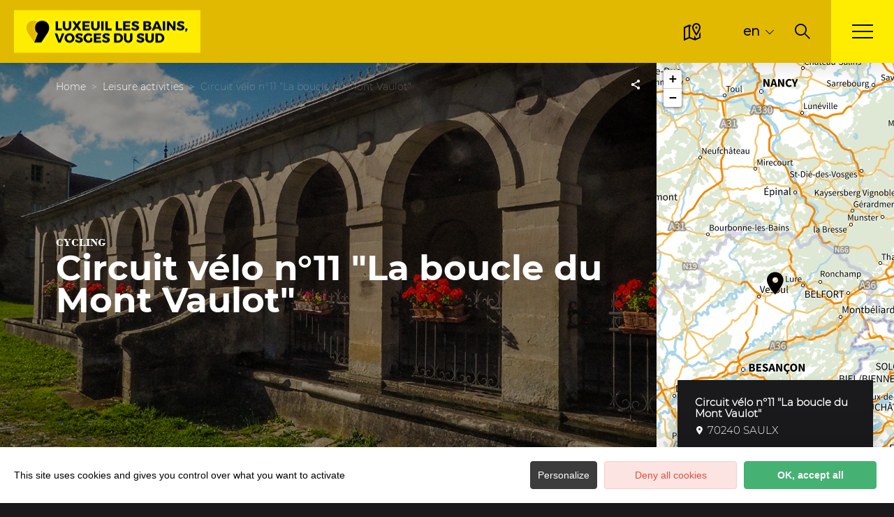

--- FILE ---
content_type: text/html; charset=UTF-8
request_url: http://www.luxeuil-vosges-sud.fr/en/sit/circuit-velo-n11-la-boucle-du-mont-vaulot
body_size: 12020
content:
<!DOCTYPE html>
<html lang="en-GB"
	prefix="og: https://ogp.me/ns#"  data-lang="en">
<head>
    <meta charset="UTF-8">
    <title>Circuit vélo n°11 &#8220;La boucle du Mont Vaulot&#8221; | </title>

    <meta http-equiv="X-UA-Compatible" content="IE=edge">
    <meta name="viewport" content="width=device-width,initial-scale=1,maximum-scale=1,user-scalable=no">

    <meta name="theme-color" content="#2c9549">
    <meta name="msapplication-navbutton-color" content="#2c9549">
    <meta name="apple-mobile-web-app-status-bar-style" content="#2c9549">
    <meta name="mobile-web-app-capable" content="yes">
    <meta name="apple-mobile-web-app-capable" content="yes"/>
    <meta name="apple-mobile-web-app-status-bar-style" content="#2c9549">

    <meta name='robots' content='max-image-preview:large' />
<link rel="alternate" href="http://www.luxeuil-vosges-sud.fr/sit/circuit-velo-n11-la-boucle-du-mont-vaulot" hreflang="fr" />
<link rel="alternate" href="http://www.luxeuil-vosges-sud.fr/en/sit/circuit-velo-n11-la-boucle-du-mont-vaulot" hreflang="en" />
<style id='classic-theme-styles-inline-css' type='text/css'>
/*! This file is auto-generated */
.wp-block-button__link{color:#fff;background-color:#32373c;border-radius:9999px;box-shadow:none;text-decoration:none;padding:calc(.667em + 2px) calc(1.333em + 2px);font-size:1.125em}.wp-block-file__button{background:#32373c;color:#fff;text-decoration:none}
</style>
<style id='global-styles-inline-css' type='text/css'>
body{--wp--preset--color--black: #000000;--wp--preset--color--cyan-bluish-gray: #abb8c3;--wp--preset--color--white: #ffffff;--wp--preset--color--pale-pink: #f78da7;--wp--preset--color--vivid-red: #cf2e2e;--wp--preset--color--luminous-vivid-orange: #ff6900;--wp--preset--color--luminous-vivid-amber: #fcb900;--wp--preset--color--light-green-cyan: #7bdcb5;--wp--preset--color--vivid-green-cyan: #00d084;--wp--preset--color--pale-cyan-blue: #8ed1fc;--wp--preset--color--vivid-cyan-blue: #0693e3;--wp--preset--color--vivid-purple: #9b51e0;--wp--preset--gradient--vivid-cyan-blue-to-vivid-purple: linear-gradient(135deg,rgba(6,147,227,1) 0%,rgb(155,81,224) 100%);--wp--preset--gradient--light-green-cyan-to-vivid-green-cyan: linear-gradient(135deg,rgb(122,220,180) 0%,rgb(0,208,130) 100%);--wp--preset--gradient--luminous-vivid-amber-to-luminous-vivid-orange: linear-gradient(135deg,rgba(252,185,0,1) 0%,rgba(255,105,0,1) 100%);--wp--preset--gradient--luminous-vivid-orange-to-vivid-red: linear-gradient(135deg,rgba(255,105,0,1) 0%,rgb(207,46,46) 100%);--wp--preset--gradient--very-light-gray-to-cyan-bluish-gray: linear-gradient(135deg,rgb(238,238,238) 0%,rgb(169,184,195) 100%);--wp--preset--gradient--cool-to-warm-spectrum: linear-gradient(135deg,rgb(74,234,220) 0%,rgb(151,120,209) 20%,rgb(207,42,186) 40%,rgb(238,44,130) 60%,rgb(251,105,98) 80%,rgb(254,248,76) 100%);--wp--preset--gradient--blush-light-purple: linear-gradient(135deg,rgb(255,206,236) 0%,rgb(152,150,240) 100%);--wp--preset--gradient--blush-bordeaux: linear-gradient(135deg,rgb(254,205,165) 0%,rgb(254,45,45) 50%,rgb(107,0,62) 100%);--wp--preset--gradient--luminous-dusk: linear-gradient(135deg,rgb(255,203,112) 0%,rgb(199,81,192) 50%,rgb(65,88,208) 100%);--wp--preset--gradient--pale-ocean: linear-gradient(135deg,rgb(255,245,203) 0%,rgb(182,227,212) 50%,rgb(51,167,181) 100%);--wp--preset--gradient--electric-grass: linear-gradient(135deg,rgb(202,248,128) 0%,rgb(113,206,126) 100%);--wp--preset--gradient--midnight: linear-gradient(135deg,rgb(2,3,129) 0%,rgb(40,116,252) 100%);--wp--preset--font-size--small: 13px;--wp--preset--font-size--medium: 20px;--wp--preset--font-size--large: 36px;--wp--preset--font-size--x-large: 42px;--wp--preset--spacing--20: 0.44rem;--wp--preset--spacing--30: 0.67rem;--wp--preset--spacing--40: 1rem;--wp--preset--spacing--50: 1.5rem;--wp--preset--spacing--60: 2.25rem;--wp--preset--spacing--70: 3.38rem;--wp--preset--spacing--80: 5.06rem;--wp--preset--shadow--natural: 6px 6px 9px rgba(0, 0, 0, 0.2);--wp--preset--shadow--deep: 12px 12px 50px rgba(0, 0, 0, 0.4);--wp--preset--shadow--sharp: 6px 6px 0px rgba(0, 0, 0, 0.2);--wp--preset--shadow--outlined: 6px 6px 0px -3px rgba(255, 255, 255, 1), 6px 6px rgba(0, 0, 0, 1);--wp--preset--shadow--crisp: 6px 6px 0px rgba(0, 0, 0, 1);}:where(.is-layout-flex){gap: 0.5em;}:where(.is-layout-grid){gap: 0.5em;}body .is-layout-flow > .alignleft{float: left;margin-inline-start: 0;margin-inline-end: 2em;}body .is-layout-flow > .alignright{float: right;margin-inline-start: 2em;margin-inline-end: 0;}body .is-layout-flow > .aligncenter{margin-left: auto !important;margin-right: auto !important;}body .is-layout-constrained > .alignleft{float: left;margin-inline-start: 0;margin-inline-end: 2em;}body .is-layout-constrained > .alignright{float: right;margin-inline-start: 2em;margin-inline-end: 0;}body .is-layout-constrained > .aligncenter{margin-left: auto !important;margin-right: auto !important;}body .is-layout-constrained > :where(:not(.alignleft):not(.alignright):not(.alignfull)){max-width: var(--wp--style--global--content-size);margin-left: auto !important;margin-right: auto !important;}body .is-layout-constrained > .alignwide{max-width: var(--wp--style--global--wide-size);}body .is-layout-flex{display: flex;}body .is-layout-flex{flex-wrap: wrap;align-items: center;}body .is-layout-flex > *{margin: 0;}body .is-layout-grid{display: grid;}body .is-layout-grid > *{margin: 0;}:where(.wp-block-columns.is-layout-flex){gap: 2em;}:where(.wp-block-columns.is-layout-grid){gap: 2em;}:where(.wp-block-post-template.is-layout-flex){gap: 1.25em;}:where(.wp-block-post-template.is-layout-grid){gap: 1.25em;}.has-black-color{color: var(--wp--preset--color--black) !important;}.has-cyan-bluish-gray-color{color: var(--wp--preset--color--cyan-bluish-gray) !important;}.has-white-color{color: var(--wp--preset--color--white) !important;}.has-pale-pink-color{color: var(--wp--preset--color--pale-pink) !important;}.has-vivid-red-color{color: var(--wp--preset--color--vivid-red) !important;}.has-luminous-vivid-orange-color{color: var(--wp--preset--color--luminous-vivid-orange) !important;}.has-luminous-vivid-amber-color{color: var(--wp--preset--color--luminous-vivid-amber) !important;}.has-light-green-cyan-color{color: var(--wp--preset--color--light-green-cyan) !important;}.has-vivid-green-cyan-color{color: var(--wp--preset--color--vivid-green-cyan) !important;}.has-pale-cyan-blue-color{color: var(--wp--preset--color--pale-cyan-blue) !important;}.has-vivid-cyan-blue-color{color: var(--wp--preset--color--vivid-cyan-blue) !important;}.has-vivid-purple-color{color: var(--wp--preset--color--vivid-purple) !important;}.has-black-background-color{background-color: var(--wp--preset--color--black) !important;}.has-cyan-bluish-gray-background-color{background-color: var(--wp--preset--color--cyan-bluish-gray) !important;}.has-white-background-color{background-color: var(--wp--preset--color--white) !important;}.has-pale-pink-background-color{background-color: var(--wp--preset--color--pale-pink) !important;}.has-vivid-red-background-color{background-color: var(--wp--preset--color--vivid-red) !important;}.has-luminous-vivid-orange-background-color{background-color: var(--wp--preset--color--luminous-vivid-orange) !important;}.has-luminous-vivid-amber-background-color{background-color: var(--wp--preset--color--luminous-vivid-amber) !important;}.has-light-green-cyan-background-color{background-color: var(--wp--preset--color--light-green-cyan) !important;}.has-vivid-green-cyan-background-color{background-color: var(--wp--preset--color--vivid-green-cyan) !important;}.has-pale-cyan-blue-background-color{background-color: var(--wp--preset--color--pale-cyan-blue) !important;}.has-vivid-cyan-blue-background-color{background-color: var(--wp--preset--color--vivid-cyan-blue) !important;}.has-vivid-purple-background-color{background-color: var(--wp--preset--color--vivid-purple) !important;}.has-black-border-color{border-color: var(--wp--preset--color--black) !important;}.has-cyan-bluish-gray-border-color{border-color: var(--wp--preset--color--cyan-bluish-gray) !important;}.has-white-border-color{border-color: var(--wp--preset--color--white) !important;}.has-pale-pink-border-color{border-color: var(--wp--preset--color--pale-pink) !important;}.has-vivid-red-border-color{border-color: var(--wp--preset--color--vivid-red) !important;}.has-luminous-vivid-orange-border-color{border-color: var(--wp--preset--color--luminous-vivid-orange) !important;}.has-luminous-vivid-amber-border-color{border-color: var(--wp--preset--color--luminous-vivid-amber) !important;}.has-light-green-cyan-border-color{border-color: var(--wp--preset--color--light-green-cyan) !important;}.has-vivid-green-cyan-border-color{border-color: var(--wp--preset--color--vivid-green-cyan) !important;}.has-pale-cyan-blue-border-color{border-color: var(--wp--preset--color--pale-cyan-blue) !important;}.has-vivid-cyan-blue-border-color{border-color: var(--wp--preset--color--vivid-cyan-blue) !important;}.has-vivid-purple-border-color{border-color: var(--wp--preset--color--vivid-purple) !important;}.has-vivid-cyan-blue-to-vivid-purple-gradient-background{background: var(--wp--preset--gradient--vivid-cyan-blue-to-vivid-purple) !important;}.has-light-green-cyan-to-vivid-green-cyan-gradient-background{background: var(--wp--preset--gradient--light-green-cyan-to-vivid-green-cyan) !important;}.has-luminous-vivid-amber-to-luminous-vivid-orange-gradient-background{background: var(--wp--preset--gradient--luminous-vivid-amber-to-luminous-vivid-orange) !important;}.has-luminous-vivid-orange-to-vivid-red-gradient-background{background: var(--wp--preset--gradient--luminous-vivid-orange-to-vivid-red) !important;}.has-very-light-gray-to-cyan-bluish-gray-gradient-background{background: var(--wp--preset--gradient--very-light-gray-to-cyan-bluish-gray) !important;}.has-cool-to-warm-spectrum-gradient-background{background: var(--wp--preset--gradient--cool-to-warm-spectrum) !important;}.has-blush-light-purple-gradient-background{background: var(--wp--preset--gradient--blush-light-purple) !important;}.has-blush-bordeaux-gradient-background{background: var(--wp--preset--gradient--blush-bordeaux) !important;}.has-luminous-dusk-gradient-background{background: var(--wp--preset--gradient--luminous-dusk) !important;}.has-pale-ocean-gradient-background{background: var(--wp--preset--gradient--pale-ocean) !important;}.has-electric-grass-gradient-background{background: var(--wp--preset--gradient--electric-grass) !important;}.has-midnight-gradient-background{background: var(--wp--preset--gradient--midnight) !important;}.has-small-font-size{font-size: var(--wp--preset--font-size--small) !important;}.has-medium-font-size{font-size: var(--wp--preset--font-size--medium) !important;}.has-large-font-size{font-size: var(--wp--preset--font-size--large) !important;}.has-x-large-font-size{font-size: var(--wp--preset--font-size--x-large) !important;}
.wp-block-navigation a:where(:not(.wp-element-button)){color: inherit;}
:where(.wp-block-post-template.is-layout-flex){gap: 1.25em;}:where(.wp-block-post-template.is-layout-grid){gap: 1.25em;}
:where(.wp-block-columns.is-layout-flex){gap: 2em;}:where(.wp-block-columns.is-layout-grid){gap: 2em;}
.wp-block-pullquote{font-size: 1.5em;line-height: 1.6;}
</style>
<link rel='stylesheet' id='main-style-css' href='http://www.luxeuil-vosges-sud.fr/theme/assets/dist/style-1765275543.css' type='text/css' media='all' />
<link rel='stylesheet' id='acf-icon-picker-css' href='https://www.luxeuil-vosges-sud.fr/theme/assets/fonts/luxeuil-icomoon/style.css#defer' defer='defer' type='text/css' media='all' />
<link rel='shortlink' href='http://www.luxeuil-vosges-sud.fr/?p=5570' />
<script>document.documentElement.className += " js";</script>

                <link rel="apple-touch-icon" sizes="180x180" href="http://www.luxeuil-vosges-sud.fr/uploads/2022/09/favicon-180x180.png">
        <link rel="icon" type="image/png" sizes="32x32" href="http://www.luxeuil-vosges-sud.fr/uploads/2022/09/favicon-32x32.png">
        <link rel="icon" type="image/png" sizes="16x16" href="http://www.luxeuil-vosges-sud.fr/uploads/2022/09/favicon-16x16.png">
        
    
    
    <!-- Matomo -->
    <script type="text/javascript">
        var _paq = window._paq || [];


        // Non Propagration des Cookies
        _paq.push([function () {
            var self = this;

            function getOriginalVisitorCookieTimeout() {
                var now = new Date(),
                    nowTs = Math.round(now.getTime() / 1000),
                    visitorInfo = self.getVisitorInfo();
                var createTs = parseInt(visitorInfo[2]);
                var cookieTimeout = 33696000; // 13 mois en secondes
                var originalTimeout = createTs + cookieTimeout - nowTs;
                return originalTimeout;
            }

            this.setVisitorCookieTimeout(getOriginalVisitorCookieTimeout());
        }]);


        /* tracker methods like "setCustomDimension" should be called before "trackPageView" */
        _paq.push(['trackPageView']);
        _paq.push(['enableLinkTracking']);
        (function () {
            var u = "https://matomo.fas-bfct.fr/";
            _paq.push(['addTracker', u + 'matomo.php', 1]);
                        _paq.push(['setSiteId', '22']);
                        _paq.push(['setTrackerUrl', u + 'matomo.php']);
            var d = document, g = d.createElement('script'), s = d.getElementsByTagName('script')[0];
            g.type = 'text/javascript';
            g.async = true;
            g.defer = true;
            g.src = u + 'matomo.js';
            s.parentNode.insertBefore(g, s);
        })();
    </script>
    <!-- End Matomo Code -->
</head>

<body >
<header id="header" class="type-2">

    <!-- Logo du site -->
    <a href="https://www.luxeuil-vosges-sud.fr/en/" class="logo">
                <figure><img src="https://www.luxeuil-vosges-sud.fr/uploads/2022/09/logo-267x61.jpg" alt="" width="267" height="61" srcset="https://www.luxeuil-vosges-sud.fr/uploads/2022/09/logo-267x61.jpg 1x, https://www.luxeuil-vosges-sud.fr/uploads/2022/09/logo-534x122.jpg 2x" /></figure>    </a>

    <!-- Navigation centrale -->
    <div class="wrapper-nav">
        <!-- Title Menu - Mobile -->
        <span class="title-menu">Menu <span class="fas-ico-cross close-menu"></span></span>


                    <form method="get" class="form-search" action="/">
                <label for="search" class="hide">Search</label>
                <input type="text" name="search" id="search" placeholder="Search...">
                <button id="search-fake-btn" type="submit" class="gtm-full-text"><span class="fas-ico-search"></span>
                </button>
            </form>
        
        <nav>
            <ul>
                                    <li class="has-sub-menu">
                        <a data-menu-hl="menu_highlight_6539"                            href="http://www.luxeuil-vosges-sud.fr/en/heritage-and-know-how/" data-gtm="menu-niveau1">Heritage and know-how</a>
                                                    <div class="sub-menu">
                                <div class="meta-header">
                                    <span class="back"><span class="fas-ico-arrow-left"></span>Back</span>
                                    <span class="title-niveau-1">Heritage and know-how</span>
                                </div>
                                <div class="wrapper-menu-niveau-2">
                                    <ul class="menu-niveau-2">
                                                                                    <li><a                                                         href="http://www.luxeuil-vosges-sud.fr/en/heritage-sites-and-museums/">Heritage Sites and Museums</a>
                                            </li>
                                                                                </ul>
                                </div>

                                <div class="sub-images v-tablet-p">
                                        <a  href="https://www.luxeuil-vosges-sud.fr/en/your-trip-in-the-southern-vosges/" class="item">    <div>
        <figure class="fit-cover"><img src="[data-uri]"  data-src="https://www.luxeuil-vosges-sud.fr/uploads/2024/05/special-curiste-3-245x320.png" alt="" width="245" height="320" class="lazy"/></figure>        <span class="title"></span>    </div>
    </a>                                    </div>
                            </div>
                                                </li>
                                        <li >
                        <a data-menu-hl="menu_highlight_6541"                            href="http://www.luxeuil-vosges-sud.fr/en/natural-sites-and-sport-activities/" data-gtm="menu-niveau1">Natural sites and sport activities</a>
                                            </li>
                                        <li >
                        <a data-menu-hl="menu_highlight_6543"                            href="http://www.luxeuil-vosges-sud.fr/en/relaxing-in-luxeuil-les-bains/" data-gtm="menu-niveau1">Relaxing in Luxeuil les Bains</a>
                                            </li>
                                        <li >
                        <a data-menu-hl="menu_highlight_6544"                            href="http://www.luxeuil-vosges-sud.fr/en/terroir-and-gastronomy/" data-gtm="menu-niveau1">Terroir and gastronomy</a>
                                            </li>
                                        <li >
                        <a data-menu-hl="menu_highlight_6542"                            href="http://www.luxeuil-vosges-sud.fr/en/our-thematic-selections/" data-gtm="menu-niveau1">Our thematic selections</a>
                                            </li>
                                        <li >
                        <a data-menu-hl="menu_highlight_7535"                            href="http://www.luxeuil-vosges-sud.fr/en/restaurants-and-local-producers/" data-gtm="menu-niveau1">Restaurants and local producers</a>
                                            </li>
                                        <li >
                        <a data-menu-hl="menu_highlight_7497"                            href="http://www.luxeuil-vosges-sud.fr/en/accomodation/" data-gtm="menu-niveau1">Accomodation</a>
                                            </li>
                                        <li class="has-sub-menu">
                        <a data-menu-hl="menu_highlight_6526"                            href="http://www.luxeuil-vosges-sud.fr/en/destinations/" data-gtm="menu-niveau1">Destinations</a>
                                                    <div class="sub-menu">
                                <div class="meta-header">
                                    <span class="back"><span class="fas-ico-arrow-left"></span>Back</span>
                                    <span class="title-niveau-1">Destinations</span>
                                </div>
                                <div class="wrapper-menu-niveau-2">
                                    <ul class="menu-niveau-2">
                                                                                    <li><a                                                         href="http://www.luxeuil-vosges-sud.fr/en/destinations/pays-de-luxeuil-relaxation-and-heritage/">Pays de Luxeuil: relaxation and heritage</a>
                                            </li>
                                                                                        <li><a                                                         href="http://www.luxeuil-vosges-sud.fr/en/destinations/haute-comte-discovering-know-how/">Haute-Comté: discovering know-how</a>
                                            </li>
                                                                                        <li><a                                                         href="http://www.luxeuil-vosges-sud.fr/en/destinations/triangle-vert-authenticity-and-nature/">Triangle vert, authenticity and nature</a>
                                            </li>
                                                                                        <li><a                                                         href="http://www.luxeuil-vosges-sud.fr/en/visit-the-southern-vosges/">Visit the Southern Vosges</a>
                                            </li>
                                                                                </ul>
                                </div>

                                <div class="sub-images v-tablet-p">
                                                                    </div>
                            </div>
                                                </li>
                                        <li class="has-sub-menu">
                        <a data-menu-hl="menu_highlight_6532"                            href="http://www.luxeuil-vosges-sud.fr/en/useful-information/" data-gtm="menu-niveau1">Useful information</a>
                                                    <div class="sub-menu">
                                <div class="meta-header">
                                    <span class="back"><span class="fas-ico-arrow-left"></span>Back</span>
                                    <span class="title-niveau-1">Useful information</span>
                                </div>
                                <div class="wrapper-menu-niveau-2">
                                    <ul class="menu-niveau-2">
                                                                                    <li><a                                                         href="http://www.luxeuil-vosges-sud.fr/en/useful-information/tourist-office-team/">Tourist Office Team</a>
                                            </li>
                                                                                        <li><a                                                         href="http://www.luxeuil-vosges-sud.fr/en/useful-information/tourist-office-gift-shop/">Tourist Office Gift Shop</a>
                                            </li>
                                                                                        <li><a                                                         href="http://www.luxeuil-vosges-sud.fr/en/useful-information/qualite-tourisme-label/">"Qualité Tourisme" brand</a>
                                            </li>
                                                                                        <li><a                                                         href="http://www.luxeuil-vosges-sud.fr/en/useful-information/accueil-velo-cyclists-welcome/">"Accueil Vélo" Cyclists Welcome</a>
                                            </li>
                                                                                </ul>
                                </div>

                                <div class="sub-images v-tablet-p">
                                                                    </div>
                            </div>
                                                </li>
                                        <li >
                        <a data-menu-hl="menu_highlight_6540"                            href="http://www.luxeuil-vosges-sud.fr/en/local-events-calendar/" data-gtm="menu-niveau1">Local events calendar</a>
                                            </li>
                                </ul>
        </nav>


        <!-- IMAGES -->
        <div class="wrapper-sub-images">
            <!-- Menu Secondaire -->
            




            <div class="sub-images">
                                        <div id="menu_highlight_6539">
                                <a  href="https://www.luxeuil-vosges-sud.fr/en/your-trip-in-the-southern-vosges/" class="item">    <div>
        <figure class="fit-cover"><img src="[data-uri]"  data-src="https://www.luxeuil-vosges-sud.fr/uploads/2024/05/special-curiste-3-245x320.png" alt="" width="245" height="320" class="lazy"/></figure>        <span class="title"></span>    </div>
    </a>                            </div>
                                                <div id="menu_highlight_6526">
                                                    </div>
                                                <div id="menu_highlight_6532">
                                                    </div>
                                    </div>
        </div>

    </div>


    <!-- Navigation secondaire -->
    <div class="nav-right">
                    <a href="http://www.luxeuil-vosges-sud.fr/carte-interactive/" class="icon"><span class="fas-ico-carte-interactive"></span></a>
            
        <div class="data-weather" data-weather-city="luxeuil">
            <!--
            <span class="data-topweather-weather">
                <span class="meteo-basecloud"></span>
                <span class="meteo-drizzle"></span>
                <span class="meteo-sunny"></span></span>
            <span class="temp">12°C</span>
            -->
        </div>
                    <div class="lang dropdown">
                <a href="#">en</a>
                <ul>
                                                <li><a href="http://www.luxeuil-vosges-sud.fr/sit/circuit-velo-n11-la-boucle-du-mont-vaulot">fr</a></li>                </ul>

                <select onchange="document.location.href = this.value;" class="lang-mobile">
                                            <option
                        value="http://www.luxeuil-vosges-sud.fr/sit/circuit-velo-n11-la-boucle-du-mont-vaulot" >Français</option>                        <option
                        value="http://www.luxeuil-vosges-sud.fr/en/sit/circuit-velo-n11-la-boucle-du-mont-vaulot" selected>English</option>                </select>
            </div>
        
                    <a href="#overlay-search" class="icon-search" data-gtm="rechercher"><span class="fas-ico-search"></span></a>
        
        <!-- BURGER MENU -->
        <div class="wrapper-menu-burger" data-gtm="menu">
            <div class="th-menu">
                <span></span>
                <span></span>
                <span></span>
                <span></span>
            </div>
        </div>
    </div>


</header>    <main class="gabarit-sit " data-fiche_id="ASCBFC070327001998"
          data-fiche_name="Circuit vélo n°11 “La boucle du Mont Vaulot“"
          data-post_id="5570">
        <div class="wrapper-content">

            <!-- HEADER -->
            <header class="breadcrumb-white">

                <div class="wrapper-header" data-vheight="100 - 90">

                    <figure class="fit-cover o60"><picture><source srcset="http://www.luxeuil-vosges-sud.fr/uploads/external/dd6bf9f464beb2730cd5c8c1f369b94b-meurcourt--1--2-420x420.jpg"  media="(max-width: 420px)" /><source srcset="http://www.luxeuil-vosges-sud.fr/uploads/external/dd6bf9f464beb2730cd5c8c1f369b94b-meurcourt--1--2-800x570.jpg"  media="(max-width: 800px) and (min-width: 421px)" /><source srcset="http://www.luxeuil-vosges-sud.fr/uploads/external/dd6bf9f464beb2730cd5c8c1f369b94b-meurcourt--1--2-1024x570.jpg" media="(max-width: 1024px) and (min-width: 801px)" /><img src="http://www.luxeuil-vosges-sud.fr/uploads/external/dd6bf9f464beb2730cd5c8c1f369b94b-meurcourt--1--2-1600x900.jpg" alt="Circuit vélo n°11 'La boucle du Mont Vaulot'" width="1599" height="900"/></picture></figure>                    
                                <script type="application/ld+json">{"@context":"https:\/\/schema.org","@type":"BreadcrumbList","itemListElement":[{"@type":"ListItem","position":1,"name":"Home","item":"https:\/\/www.luxeuil-vosges-sud.fr\/en\/"},{"@type":"ListItem","position":2,"name":"Leisure activities","item":"http:\/\/www.luxeuil-vosges-sud.fr\/en\/leisure-activities\/"},{"@type":"ListItem","position":3,"name":"Circuit v\u00e9lo n\u00b011 \"La boucle du Mont Vaulot\""}]}</script>
            <div id="breadcrumb">
        <span>
                       <a href="https://www.luxeuil-vosges-sud.fr/en/">Home</a>
                        <span>
                                            <a href="http://www.luxeuil-vosges-sud.fr/en/leisure-activities/">Leisure activities</a>
                                <span class="breadcrumb_last">Circuit vélo n°11 "La boucle du Mont Vaulot"</span>
                                                            </span>
    </div>
    


                        <div class="social-share">
        <input class="toggle-input" id="toggle-input" type="checkbox">
        <label aria-hidden="true" aria-label="Partagez sur les réseaux sociaux" class="toggle" for="toggle-input"><span>Réseaux sociaux</span></label>

        <ul class="network-list">
            <li class="facebook"><a aria-label="Partagez sur Facebook" data-href="#" id="sharefacebook" target="_blank" title="Lien de partage sur Facebook"
                                    href="https://www.facebook.com/sharer/sharer.php?u=http://www.luxeuil-vosges-sud.fr/en/sit/circuit-velo-n11-la-boucle-du-mont-vaulot"></a></li>
            <li class="twitter"><a aria-label="Partagez sur Twitter" id="sharetwitter" target="_blank" title="Lien de partage sur Twitter"
                                   href="https://twitter.com/intent/tweet?text=http://www.luxeuil-vosges-sud.fr/en/sit/circuit-velo-n11-la-boucle-du-mont-vaulot"></a></li>
            <li class="linkedin"><a aria-label="Partagez sur LinkedIn" id="ShareLinkedIn" target="_blank" title="Lien de partage sur LinkedIn"
                                    href="https://www.linkedin.com/shareArticle?mini=true&amp;url=http://www.luxeuil-vosges-sud.fr/en/sit/circuit-velo-n11-la-boucle-du-mont-vaulot"></a></li>
            <li class="mail"><a aria-label="Partagez par Email" id="ShareMail" title="Lien de partage par Email" href="mailto:&amp;body=http://www.luxeuil-vosges-sud.fr/en/sit/circuit-velo-n11-la-boucle-du-mont-vaulot"></a></li>
        </ul>
    </div>
    
                    <div class="caption">

                        
                                                                            <div class="wrapper-cat">
                                <span class="category">Cycling</span>                                                            </div>
                                                    <h1>Circuit vélo n°11 "La boucle du Mont Vaulot"</h1>
                    </div>
                </div>

                

                


                                    <div id="description" class="description description-sejour">
                        <div class="bloc-texte" >
                            <p>Circuit de 32 km qui traverse les communes de Saulx de Vesoul, Mailleroncourt-Charette, Meurcourt, La Villedieur-en-Fontenette, Equevilley, Le Val st Eloi, Flagy et Vellefrie.</p>                        </div>
                                            </div>
                    
            </header>

            <!-- BARRE LATERALE -->
            <div class="aside-bar">
                <div class="map">
                    <div class="maps" data-lat="47.6959740" data-lng="6.2786110"  data-marker="default" data-markericon="default"></div>    <div class="contact">
        <div>
            <span class="title"><strong>Circuit vélo n°11 "La boucle du Mont Vaulot"</strong></span>
            <address class="location">70240&nbsp;SAULX</address>            <ul class="datas-link">
                <li class="tooltip"><a href="https://hautesaonetourisme.com/offres/boucle-cyclable-n11-le-mont-vaulot-saulx-fr-4992900/" target="_blank" rel="noopener" data-gtm="contact-3" data-fs-tracking="URL"><span class="fas-ico-web"></span><span class="tooltip-text">https://hautesaonetourisme.com/offres/boucle-cyclable-n11-le-mont-vaulot-saulx-fr-4992900/</span></a></li><li><a href="https://www.google.com/maps?saddr&daddr=47.6959740,6.2786110" target="_blank" rel="noopener"><span class="fas-ico-position-geo"></span></a></li>            </ul>
        </div>
        
    </div>
    
                </div>
            </div>

            <!-- CONTENU SIT -->
            <div class="wrapper-content-sit">
                

    <!-- Galerie d'images -->
    <div id="photos" class="bloc-sit bloc-galerie">

        <a href="http://www.luxeuil-vosges-sud.fr/uploads/external/dd6bf9f464beb2730cd5c8c1f369b94b-meurcourt--1--2-1600x0.jpg" class="zoombox zgallery1 hide" title=""></a><a href="http://www.luxeuil-vosges-sud.fr/uploads/external/eda6245ee6d0b682e9755b428320e818-meurcourt--2--1600x0.jpg" class="zoombox zgallery1 item" title=""> <figure class="fit-cover"><img src="http://www.luxeuil-vosges-sud.fr/uploads/external/eda6245ee6d0b682e9755b428320e818-meurcourt--2--392x392.jpg" alt="Circuit vélo n°11 'La boucle du Mont Vaulot'" width="392" height="392"/></figure></a>    </div>
                </div>

            <div class="wrapper-ancres">
                <nav class="ancre-v2 var-3">
                    <ul>
                        <li><a href="#description" class="" data-gtm="navigation-2">Presentation</a></li><li><a href="#photos" class="" data-gtm="navigation-2"><span class="fas-ico-photo"></span> +1</a></a></li>                    </ul>
                    <button class="move-ancre"><span class="icon-ico-arrow-right"></span></button>
                </nav>
            </div>
        </div>

        
    </main>

<script type="application/ld+json">{"@context":"http:\/\/schema.org","@type":"Product","name":"Circuit v\u00e9lo n\u00b011 &#8220;La boucle du Mont Vaulot&#8221;","description":"Circuit de 32 km qui traverse les communes de Saulx de Vesoul, Mailleroncourt-Charette, Meurcourt, La Villedieur-en-Fontenette, Equevilley, Le Val st Eloi, Flagy et Vellefrie.","offers":[]} </script><footer id="footer">

    <div class="col-wrapper col-wrapper-large comment-venir type-1">

    

    <div class="col-50 texte">
        <div class="bloc-texte">
            <span class="title">Travel to Haute-Saône ! </span>            <span class="surtitre">Welcome in the Southern Vosges ! </span>            <p>The touristic area of Luxeuil-les-Bains, Vosges du Sud includes 95 communes in 3 Communities of Communes. It goes from Passavant-la-Rochère and Saint-Bresson in the north to Vallerois-le-Bois in the south.<br />
At the heart of the region are Luxeuil-les-Bains (spa town and tourist resort) and Fougerolles (remarkable taste site and capital of AOC kirsch), not forgetting Passavant-La-Rochère and its famous glassworks...</p>
<p>The destination lies at the gateway to the Ballons des Vosges Regional Nature Park and the Plateau des 1000 Étangs. It is also part of the Bourgogne Franche-Comté region and the Haute-Saône département.</p>
        </div>

        <form action="https://maps.google.com/" target="_blank" method="GET" class="wrapper-itineraire">
            <div class="group">
                <label for="start-itineraire-2">Since</label>
                <input type="text" id="start-itineraire-2" name="saddr" placeholder="City / Zip code">
            </div>

            <div class="group">
                <label for="end-itineraire-2">To</label>

                                    <input type="text"  name="daddr" id="end-itineraire-2" value="" placeholder="Your destination">
                                                    </div>

            <button type="submit" data-gtm="venir">Find a route<span class="fas-ico-itineraire"></span></button>
        </form>
    </div>

            <div class="col-50 image image-jpg">
            <figure><img src="[data-uri]"  data-src="https://www.luxeuil-vosges-sud.fr/uploads/2022/09/fr-20230120162525-740x0.png" alt="" width="739" height="632" class="lazy"/></figure>        </div>
        
</div><div class="content-wrapper content-wrapper-large libre type-1">
    <span class="title-newsletter">Tourist Office de Luxeuil-les-Bains, Vosges du Sud</span>
    <div class="image-container">
        <figure><img src="[data-uri]"  data-src="https://www.luxeuil-vosges-sud.fr/uploads/2022/09/office-513x0.jpg" alt="" width="512" height="492" class="lazy"/></figure>    </div>

    <div class="bloc-texte">
        <p>The Tourist Office building is located in the heart of the historic town centre of Luxeuil-les-Bains. The Tourist Office team would like to welcome you to the reception area next to the contemporary Ecclesia building, which houses the archaeological excavations of the Saint-Martin church.</p>
<p>&nbsp;</p>

                    <ul class="data-focus">
                                    <li>
                                                    <p>
                                                                <span class="icon-ico-address"></span>30 rue Victor Genoux 70300 Luxeuil-les-Bains                                                            </p>
                                                </li>
                                        <li>
                                                    <p>
                                                                <span class="icon-ico-phone"></span>03 84 40 06 41                                                            </p>
                                                </li>
                                        <li>
                                                    <p>
                                                                <span class="icon-ico-mail"></span>tourisme@luxeuil-vosges-sud.fr                                                            </p>
                                                </li>
                                        <li>
                                                <a href="https://www.facebook.com/otluxeuil" target="_blank">
                                                            <span class="icon-ico-facebook"></span>Join us on Facebook                                                        </a>
                                        </li>
                                        <li>
                                                <a href="https://www.instagram.com/luxeuil_vosges_du_sud/" target="_blank">
                                                            <span class="icon-ico-instagram"></span>Follow us Instagram                                                        </a>
                                        </li>
                                </ul>
                </div>
</div><div class="content-wrapper content-wrapper-large partenaires type-1">
    <span class="title-newsletter">Nos partenaires</span>
    <div class="wrapper-logos">
                        <a href="https://www.sortezchezvous.fr/" class="logo" target="_blank">
                    <figure><img src="[data-uri]"  data-src="https://www.luxeuil-vosges-sud.fr/uploads/2022/09/untitled-design-19-122x61.png" alt="" width="122" height="61" src="[data-uri]"  data-srcset="https://www.luxeuil-vosges-sud.fr/uploads/2022/09/untitled-design-19-122x61.png 1x, https://www.luxeuil-vosges-sud.fr/uploads/2022/09/untitled-design-19-244x122.png 2x"  class="lazy"/></figure>                </a>
                                <a href="https://www.ville-luxeuil-les-bains.fr/" class="logo" target="_blank">
                    <figure><img src="[data-uri]"  data-src="https://www.luxeuil-vosges-sud.fr/uploads/2022/09/logo-luxeuil-les-bains-122x61.png" alt="" width="122" height="61" src="[data-uri]"  data-srcset="https://www.luxeuil-vosges-sud.fr/uploads/2022/09/logo-luxeuil-les-bains-122x61.png 1x, https://www.luxeuil-vosges-sud.fr/uploads/2022/09/logo-luxeuil-les-bains-244x122.png 2x"  class="lazy"/></figure>                </a>
                                <a href="https://www.paysdeluxeuil.fr/" class="logo" target="_blank">
                    <figure><img src="[data-uri]"  data-src="https://www.luxeuil-vosges-sud.fr/uploads/2022/09/logo-pays-de-luxeuil-122x61.png" alt="" width="122" height="61" src="[data-uri]"  data-srcset="https://www.luxeuil-vosges-sud.fr/uploads/2022/09/logo-pays-de-luxeuil-122x61.png 1x, https://www.luxeuil-vosges-sud.fr/uploads/2022/09/logo-pays-de-luxeuil-244x122.png 2x"  class="lazy"/></figure>                </a>
                                <a href="https://www.cchc.fr/" class="logo" target="_blank">
                    <figure><img src="[data-uri]"  data-src="https://www.luxeuil-vosges-sud.fr/uploads/2022/09/logo-haute-comte-122x61.png" alt="" width="122" height="61" src="[data-uri]"  data-srcset="https://www.luxeuil-vosges-sud.fr/uploads/2022/09/logo-haute-comte-122x61.png 1x, https://www.luxeuil-vosges-sud.fr/uploads/2022/09/logo-haute-comte-244x122.png 2x"  class="lazy"/></figure>                </a>
                                <a href="https://cctv70.fr/fr/" class="logo" target="_blank">
                    <figure><img src="[data-uri]"  data-src="https://www.luxeuil-vosges-sud.fr/uploads/2022/09/logo-triangle-vert-122x61.png" alt="" width="122" height="61" src="[data-uri]"  data-srcset="https://www.luxeuil-vosges-sud.fr/uploads/2022/09/logo-triangle-vert-122x61.png 1x, https://www.luxeuil-vosges-sud.fr/uploads/2022/09/logo-triangle-vert-244x122.png 2x"  class="lazy"/></figure>                </a>
                                <a href="https://www.destination70.com/" class="logo" target="_blank">
                    <figure><img src="[data-uri]"  data-src="https://www.luxeuil-vosges-sud.fr/uploads/2022/09/logo-destination-70-122x61.png" alt="" width="122" height="61" src="[data-uri]"  data-srcset="https://www.luxeuil-vosges-sud.fr/uploads/2022/09/logo-destination-70-122x61.png 1x, https://www.luxeuil-vosges-sud.fr/uploads/2022/09/logo-destination-70-244x122.png 2x"  class="lazy"/></figure>                </a>
                                <a href="https://www.haute-saone.fr/" class="logo" target="_blank">
                    <figure><img src="[data-uri]"  data-src="https://www.luxeuil-vosges-sud.fr/uploads/2022/09/logo-departement-de-la-haute-saone-122x61.jpg" alt="" width="120" height="61" src="[data-uri]"  data-srcset="https://www.luxeuil-vosges-sud.fr/uploads/2022/09/logo-departement-de-la-haute-saone-122x61.jpg 1x, https://www.luxeuil-vosges-sud.fr/uploads/2022/09/logo-departement-de-la-haute-saone-244x122.jpg 2x"  class="lazy"/><figcaption tabindex="42">Département Haute-Saône</figcaption></figure>                </a>
                                <a href="https://www.massif-des-vosges.fr/" class="logo" target="_blank">
                    <figure><img src="[data-uri]"  data-src="https://www.luxeuil-vosges-sud.fr/uploads/2022/09/logo-massif-vosges-du-sud-122x61.png" alt="" width="122" height="61" src="[data-uri]"  data-srcset="https://www.luxeuil-vosges-sud.fr/uploads/2022/09/logo-massif-vosges-du-sud-122x61.png 1x, https://www.luxeuil-vosges-sud.fr/uploads/2022/09/logo-massif-vosges-du-sud-244x122.png 2x"  class="lazy"/></figure>                </a>
                                <a href="https://www.creditmutuel.fr/" class="logo" target="_blank">
                    <figure><img src="[data-uri]"  data-src="https://www.luxeuil-vosges-sud.fr/uploads/2022/09/logo-credit-mutuel-122x61.png" alt="" width="122" height="61" src="[data-uri]"  data-srcset="https://www.luxeuil-vosges-sud.fr/uploads/2022/09/logo-credit-mutuel-122x61.png 1x, https://www.luxeuil-vosges-sud.fr/uploads/2022/09/logo-credit-mutuel-244x122.png 2x"  class="lazy"/></figure>                </a>
                    </div>
</div>
    <div class="footer-copyright content-wrapper content-wrapper-large">
        <span class="copy">© 2023 all rights reserved</span>
        <nav>
            <ul><li id="menu-item-6547" class="menu-item menu-item-type-post_type menu-item-object-page menu-item-6547"><a href="http://www.luxeuil-vosges-sud.fr/en/privacy-policy/">Privacy policy</a></li>
<li id="menu-item-6546" class="menu-item menu-item-type-post_type menu-item-object-page menu-item-6546"><a href="http://www.luxeuil-vosges-sud.fr/en/terms-conditions/">Terms &amp; Conditions</a></li>
<li id="menu-item-6545" class="menu-item menu-item-type-post_type menu-item-object-page menu-item-6545"><a href="http://www.luxeuil-vosges-sud.fr/en/terms-and-conditions-of-sale/">Terms and conditions of sale</a></li>
</ul>
        </nav>
    </div>
</footer>    <div id="overlay-search" class="overlay overlay-search">
        <div class="content-wrapper content-wrapper-large">
            <!-- FORMULAIRE FIXE -->
            <form method="get" action="/">
                <label for="elastic-search" class="hide">Rechercher</label>
                <input type="text" name="elastic-search" id="elastic-search" placeholder="Rechercher..."
                       onsubmit="document.getElementById('elastic-search-fake-btn').focus(); return false;">
                <button id="elastic-search-fake-btn" type="submit" class="gtm-full-text"><span class="fas-ico-search"></span></button>
                <span class="number-results"><span id="search-result-count">0</span> résultat(s)</span>
                <span class="fas-ico-cross" data-overlay-close="overlay-search"></span>
            </form>
        </div>


        <!-- LISTING CARDS -->
        <div class="wrapper-cards">

            <div class="col-wrapper col-wrapper-large" id="search-result">
            </div>
        </div>
    </div>
    <div id="overlay-iframe-tourinsoft" class="overlay overlay-iframe-tourinsoft" data-vheight="100">
    <span class="fas-ico-cross close-element v-mobile" data-overlay-close="overlay-iframe-tourinsoft"></span>

    <div class="top">
        <div class="title-overlay"><span class="fas-ico-calendar"></span><span class="title">En résumé</span></div>
        <span class="fas-ico-cross" data-overlay-close="overlay-iframe-tourinsoft"></span>
    </div>

    <div class="content">
        <iframe class="iframe-content"></iframe>
    </div>
</div>
    <script>
        var jsConfig = {"map":{"markerDefault":"https:\/\/www.luxeuil-vosges-sud.fr\/uploads\/2022\/09\/marker-defaut-48x66.png","markerBlack":"https:\/\/www.luxeuil-vosges-sud.fr\/uploads\/2022\/09\/marker-surbrillance-48x66.png","kmlColor":"#1a1a1c","kmlWeight":"4","kmlOpacity":1,"kmlBgOpacity":1},"ignapikey":"essentiels","search":{"host":"http:\/\/www.luxeuil-vosges-sud.fr\/search-api","indices":"fas_luxeuil_prod_en*"},"datalayer":{"post_id":5570,"post_title":"Circuit v\u00e9lo n\u00b011 \"La boucle du Mont Vaulot\"","post_type":"tourinsoft","modele":"Fiche SIT","gabarit_id":21,"gabarit_title":"Mod\u00e8le par d\u00e9faut","gabarit_type":"SIT","gabarit_class":"","langue":"en","tags":"","tourinsoft_type":"Activit\u00e9s sportives, culturelles et formules itin\u00e9rantes","tourinsoft_id":"ASCBFC070327001998","tourinsoft_typekey":"ASC","tourinsoft_commune":"SAULX","tourinsoft_codepostal":"70240"},"tagmanager":"GTM-KRBB99X","force_gtm":true,"tarteaucitron_services":["th_facebookpixel","th_analytics","th_hotjar"]};
    </script>
    
<script>
    var template_path = 'http://www.luxeuil-vosges-sud.fr/wp-content/themes/fas-theme';
</script>

<div class="wrapper-bar-bottom">
    </div>

        <script type="text/javascript">(function(n,t,i,r){var u=new RegExp("(?:; )?"+r+"=([^;]*);?"),f=u.test(document.cookie)?decodeURIComponent(RegExp.$1):null;n[i]=n[i]||[];n[i].push({tourinsoft:{structure:"17-",syndication:"2-61-6592-",offre:"29-ASCBFC070327001998-",user:f,trackingId:"UA-35618038-1"}})})(window,document,"dataLayer","_ga")</script>
                <script type="text/javascript">
            (function (w, d, s, l, i) {
                w[l] = w[l] || [];
                w[l].push({
                    'gtm.start':
                        new Date().getTime(), event: 'gtm.js'
                });
                var f = d.getElementsByTagName(s)[0],
                    j = d.createElement(s), dl = l != 'dataLayer' ? '&l=' + l : '';
                j.async = true;
                j.src =
                    'https://www.googletagmanager.com/gtm.js?id=' + i + dl;
                f.parentNode.insertBefore(j, f);
            })(window, document, 'script', 'dataLayer', 'GTM-NR6WWCZ');
        </script>
        <div id="overlay-contact" class="overlay overlay-contact-sit no-top-mobile from-left" data-vheight="100">
    <span class="fas-ico-cross close-element v-mobile" data-overlay-close="overlay-contact"></span>

    <div class="top">
        <div class="title-overlay">
                        <span class="title">Contact us</span>        </div>
        <span class="fas-ico-cross" data-overlay-close="overlay-contact"></span>
    </div>

    <div class="content">
        <div class="scroller">
    <div class="bloc-form type-1" >
        <div class="frm_forms  with_frm_style frm_style_style-formidable" id="frm_form_8_container" >
<form enctype="multipart/form-data" method="post" class="frm-show-form  frm_pro_form " id="form_contactprestatire" >
<div class="frm_form_fields ">
<fieldset>
<legend class="frm_screen_reader">Contact prestataire</legend>

<div class="frm_fields_container">
<input type="hidden" name="frm_action" value="create" />
<input type="hidden" name="form_id" value="8" />
<input type="hidden" name="frm_hide_fields_8" id="frm_hide_fields_8" value="" />
<input type="hidden" name="form_key" value="contactprestatire" />
<input type="hidden" name="item_meta[0]" value="" />
<input type="hidden" id="frm_submit_entry_8" name="frm_submit_entry_8" value="b9ae5c8bb9" /><input type="hidden" name="_wp_http_referer" value="/en/sit/circuit-velo-n11-la-boucle-du-mont-vaulot" /><input type="hidden" name="item_meta[79]" id="field_2ahn0" value="Circuit vélo n°11 &quot;La boucle du Mont Vaulot&quot;"  data-frmval="Circuit vélo n°11 &quot;La boucle du Mont Vaulot&quot;"   />
<div id="frm_field_80_container" class="frm_form_field form-field  frm_required_field frm_top_container frm_half frm_first">
    <label for="field_hjnvt" id="field_hjnvt_label" class="frm_primary_label">Nom
        <span class="frm_required">*</span>
    </label>
    <input type="text" id="field_hjnvt" name="item_meta[80]" value=""  data-reqmsg="Ce champ ne peut pas être vide" aria-required="true" data-invmsg="texte est non valide" aria-invalid="false"  />
    
    
</div>
<div id="frm_field_81_container" class="frm_form_field form-field  frm_top_container frm_half">
    <label for="field_8gdf7" id="field_8gdf7_label" class="frm_primary_label">Prénom
        <span class="frm_required"></span>
    </label>
    <input type="text" id="field_8gdf7" name="item_meta[81]" value=""  data-invmsg="texte est non valide" aria-invalid="false"  />
    
    
</div>
<div id="frm_field_82_container" class="frm_form_field form-field  frm_required_field frm_top_container">
    <label for="field_o8qyz" id="field_o8qyz_label" class="frm_primary_label">E-mail
        <span class="frm_required">*</span>
    </label>
    <input type="email" id="field_o8qyz" name="item_meta[82]" value=""  data-reqmsg="Un E-mail doit être renseigné" aria-required="true" data-invmsg="E-mail est non valide" aria-invalid="false"  />
    
    
</div>
<div id="frm_field_83_container" class="frm_form_field form-field  frm_top_container">
    <label for="field_eitnt" id="field_eitnt_label" class="frm_primary_label">Téléphone
        <span class="frm_required"></span>
    </label>
    <input type="text" id="field_eitnt" name="item_meta[83]" value=""  data-invmsg="texte est non valide" aria-invalid="false"  />
    
    
</div>
<div id="frm_field_84_container" class="frm_form_field form-field  frm_required_field frm_top_container">
    <label for="field_i5p0a" id="field_i5p0a_label" class="frm_primary_label">Votre message
        <span class="frm_required">*</span>
    </label>
    <textarea name="item_meta[84]" id="field_i5p0a" rows="5"  data-reqmsg="Vous devez renseigner un message" aria-required="true" data-invmsg="Votre message is invalid" aria-invalid="false"  ></textarea>
    
    
</div>
<div id="frm_field_89_container" class="frm_form_field form-field  frm_top_container">
    <label for="field_yu3td" id="field_yu3td_label" class="frm_primary_label">E-mail
        <span class="frm_required"></span>
    </label>
    <input type="email" id="field_yu3td" name="item_meta[89]" value=""  data-invmsg="E-mail is invalid" aria-invalid="false"  />
    
    
</div>
<div id="frm_field_98_container" class="frm_form_field form-field  frm_none_container">
	<label for="g-recaptcha-response" id="field_dk0cs_label" class="frm_primary_label">Captcha
		<span class="frm_required" aria-hidden="true"></span>
	</label>
	<div  id="field_dk0cs" class="frm-g-recaptcha" data-sitekey="6LfQFTskAAAAAMmr85I2HFx0O8AQVpkmUyzAaAJX" data-size="normal" data-theme="light"></div>
	
	
</div>
<div id="frm_field_93_container" class="frm_form_field form-field ">
	<div class="frm_submit">

<button class="frm_button_submit frm_final_submit" type="submit"  formnovalidate="formnovalidate">Envoyer</button>

</div>
</div>
	<input type="hidden" name="item_key" value="" />
				<div class="frm__6707a49d6f373">
				<label for="frm_email_8"  style="display:none;">
					If you are human, leave this field blank.				</label>
				<input  id="frm_email_8" type="email" class="frm_verify" name="frm__6707a49d6f373" value=""  style="display:none;" />
			</div>
		<input name="frm_state" type="hidden" value="MxYAMjeH5GOLOZK2ukZjOCpwchnrc1iiivtjCcHx+6s=" /></div>
</fieldset>
</div>
</form>
</div>
    </div>
</div>    </div>
</div><div class="shadow-overlay"></div><script type="text/javascript" id="pll_cookie_script-js-after">
/* <![CDATA[ */
(function() {
				var expirationDate = new Date();
				expirationDate.setTime( expirationDate.getTime() + 31536000 * 1000 );
				document.cookie = "pll_language=en; expires=" + expirationDate.toUTCString() + "; path=/; SameSite=Lax";
			}());
/* ]]> */
</script>
<script type="text/javascript" src="http://www.luxeuil-vosges-sud.fr/theme/assets/dist/main-1765275544.min.js" id="main—script-js"></script>
<script type="text/javascript" src="http://www.luxeuil-vosges-sud.fr/wp-includes/js/jquery/jquery.min.js?ver=3.7.1" id="jquery-core-js"></script>
<script type="text/javascript" src="http://www.luxeuil-vosges-sud.fr/wp-includes/js/jquery/jquery-migrate.min.js?ver=3.4.1" id="jquery-migrate-js"></script>
<script type="text/javascript" id="formidable-js-extra">
/* <![CDATA[ */
var frm_js = {"ajax_url":"http:\/\/www.luxeuil-vosges-sud.fr\/wp-admin\/admin-ajax.php","images_url":"http:\/\/www.luxeuil-vosges-sud.fr\/wp-content\/plugins\/formidable\/images","loading":"Loading\u2026","remove":"Remove","offset":"4","nonce":"437a92bd53","id":"ID","no_results":"No results match","file_spam":"That file looks like Spam.","calc_error":"There is an error in the calculation in the field with key","empty_fields":"Please complete the preceding required fields before uploading a file.","focus_first_error":"1","include_alert_role":"1","include_resend_email":""};
var frm_password_checks = {"eight-char":{"label":"Eight characters minimum","regex":"\/^.{8,}$\/","message":"Passwords require at least 8 characters"},"lowercase":{"label":"One lowercase letter","regex":"#[a-z]+#","message":"Passwords must include at least one lowercase letter"},"uppercase":{"label":"One uppercase letter","regex":"#[A-Z]+#","message":"Passwords must include at least one uppercase letter"},"number":{"label":"One number","regex":"#[0-9]+#","message":"Passwords must include at least one number"},"special-char":{"label":"One special character","regex":"\/(?=.*[^a-zA-Z0-9])\/","message":"Password is invalid"}};
var frmCheckboxI18n = {"errorMsg":{"min_selections":"This field requires a minimum of %1$d selected options but only %2$d were submitted."}};
/* ]]> */
</script>
<script type="text/javascript" src="http://www.luxeuil-vosges-sud.fr/wp-content/plugins/formidable-pro/js/frm.min.js?ver=6.14" id="formidable-js"></script>
<script type="text/javascript" id="formidable-js-after">
/* <![CDATA[ */
window.frm_js.repeaterRowDeleteConfirmation = "Are you sure you want to delete this row?";
/* ]]> */
</script>
<script type="text/javascript" defer="defer" async="async" src="https://www.google.com/recaptcha/api.js?onload=frmRecaptcha&amp;render=explicit&amp;hl=en&amp;ver=3" id="captcha-api-js"></script>
<script>
/*<![CDATA[*/
/*]]>*/
</script>
</body>
</html>

<!-- This website is like a Rocket, isn't it? Performance optimized by WP Rocket. Learn more: https://wp-rocket.me -->

--- FILE ---
content_type: text/html; charset=utf-8
request_url: https://www.google.com/recaptcha/api2/anchor?ar=1&k=6LfQFTskAAAAAMmr85I2HFx0O8AQVpkmUyzAaAJX&co=aHR0cDovL3d3dy5sdXhldWlsLXZvc2dlcy1zdWQuZnI6ODA.&hl=en&v=PoyoqOPhxBO7pBk68S4YbpHZ&theme=light&size=normal&anchor-ms=20000&execute-ms=30000&cb=875pj2vdo260
body_size: 49366
content:
<!DOCTYPE HTML><html dir="ltr" lang="en"><head><meta http-equiv="Content-Type" content="text/html; charset=UTF-8">
<meta http-equiv="X-UA-Compatible" content="IE=edge">
<title>reCAPTCHA</title>
<style type="text/css">
/* cyrillic-ext */
@font-face {
  font-family: 'Roboto';
  font-style: normal;
  font-weight: 400;
  font-stretch: 100%;
  src: url(//fonts.gstatic.com/s/roboto/v48/KFO7CnqEu92Fr1ME7kSn66aGLdTylUAMa3GUBHMdazTgWw.woff2) format('woff2');
  unicode-range: U+0460-052F, U+1C80-1C8A, U+20B4, U+2DE0-2DFF, U+A640-A69F, U+FE2E-FE2F;
}
/* cyrillic */
@font-face {
  font-family: 'Roboto';
  font-style: normal;
  font-weight: 400;
  font-stretch: 100%;
  src: url(//fonts.gstatic.com/s/roboto/v48/KFO7CnqEu92Fr1ME7kSn66aGLdTylUAMa3iUBHMdazTgWw.woff2) format('woff2');
  unicode-range: U+0301, U+0400-045F, U+0490-0491, U+04B0-04B1, U+2116;
}
/* greek-ext */
@font-face {
  font-family: 'Roboto';
  font-style: normal;
  font-weight: 400;
  font-stretch: 100%;
  src: url(//fonts.gstatic.com/s/roboto/v48/KFO7CnqEu92Fr1ME7kSn66aGLdTylUAMa3CUBHMdazTgWw.woff2) format('woff2');
  unicode-range: U+1F00-1FFF;
}
/* greek */
@font-face {
  font-family: 'Roboto';
  font-style: normal;
  font-weight: 400;
  font-stretch: 100%;
  src: url(//fonts.gstatic.com/s/roboto/v48/KFO7CnqEu92Fr1ME7kSn66aGLdTylUAMa3-UBHMdazTgWw.woff2) format('woff2');
  unicode-range: U+0370-0377, U+037A-037F, U+0384-038A, U+038C, U+038E-03A1, U+03A3-03FF;
}
/* math */
@font-face {
  font-family: 'Roboto';
  font-style: normal;
  font-weight: 400;
  font-stretch: 100%;
  src: url(//fonts.gstatic.com/s/roboto/v48/KFO7CnqEu92Fr1ME7kSn66aGLdTylUAMawCUBHMdazTgWw.woff2) format('woff2');
  unicode-range: U+0302-0303, U+0305, U+0307-0308, U+0310, U+0312, U+0315, U+031A, U+0326-0327, U+032C, U+032F-0330, U+0332-0333, U+0338, U+033A, U+0346, U+034D, U+0391-03A1, U+03A3-03A9, U+03B1-03C9, U+03D1, U+03D5-03D6, U+03F0-03F1, U+03F4-03F5, U+2016-2017, U+2034-2038, U+203C, U+2040, U+2043, U+2047, U+2050, U+2057, U+205F, U+2070-2071, U+2074-208E, U+2090-209C, U+20D0-20DC, U+20E1, U+20E5-20EF, U+2100-2112, U+2114-2115, U+2117-2121, U+2123-214F, U+2190, U+2192, U+2194-21AE, U+21B0-21E5, U+21F1-21F2, U+21F4-2211, U+2213-2214, U+2216-22FF, U+2308-230B, U+2310, U+2319, U+231C-2321, U+2336-237A, U+237C, U+2395, U+239B-23B7, U+23D0, U+23DC-23E1, U+2474-2475, U+25AF, U+25B3, U+25B7, U+25BD, U+25C1, U+25CA, U+25CC, U+25FB, U+266D-266F, U+27C0-27FF, U+2900-2AFF, U+2B0E-2B11, U+2B30-2B4C, U+2BFE, U+3030, U+FF5B, U+FF5D, U+1D400-1D7FF, U+1EE00-1EEFF;
}
/* symbols */
@font-face {
  font-family: 'Roboto';
  font-style: normal;
  font-weight: 400;
  font-stretch: 100%;
  src: url(//fonts.gstatic.com/s/roboto/v48/KFO7CnqEu92Fr1ME7kSn66aGLdTylUAMaxKUBHMdazTgWw.woff2) format('woff2');
  unicode-range: U+0001-000C, U+000E-001F, U+007F-009F, U+20DD-20E0, U+20E2-20E4, U+2150-218F, U+2190, U+2192, U+2194-2199, U+21AF, U+21E6-21F0, U+21F3, U+2218-2219, U+2299, U+22C4-22C6, U+2300-243F, U+2440-244A, U+2460-24FF, U+25A0-27BF, U+2800-28FF, U+2921-2922, U+2981, U+29BF, U+29EB, U+2B00-2BFF, U+4DC0-4DFF, U+FFF9-FFFB, U+10140-1018E, U+10190-1019C, U+101A0, U+101D0-101FD, U+102E0-102FB, U+10E60-10E7E, U+1D2C0-1D2D3, U+1D2E0-1D37F, U+1F000-1F0FF, U+1F100-1F1AD, U+1F1E6-1F1FF, U+1F30D-1F30F, U+1F315, U+1F31C, U+1F31E, U+1F320-1F32C, U+1F336, U+1F378, U+1F37D, U+1F382, U+1F393-1F39F, U+1F3A7-1F3A8, U+1F3AC-1F3AF, U+1F3C2, U+1F3C4-1F3C6, U+1F3CA-1F3CE, U+1F3D4-1F3E0, U+1F3ED, U+1F3F1-1F3F3, U+1F3F5-1F3F7, U+1F408, U+1F415, U+1F41F, U+1F426, U+1F43F, U+1F441-1F442, U+1F444, U+1F446-1F449, U+1F44C-1F44E, U+1F453, U+1F46A, U+1F47D, U+1F4A3, U+1F4B0, U+1F4B3, U+1F4B9, U+1F4BB, U+1F4BF, U+1F4C8-1F4CB, U+1F4D6, U+1F4DA, U+1F4DF, U+1F4E3-1F4E6, U+1F4EA-1F4ED, U+1F4F7, U+1F4F9-1F4FB, U+1F4FD-1F4FE, U+1F503, U+1F507-1F50B, U+1F50D, U+1F512-1F513, U+1F53E-1F54A, U+1F54F-1F5FA, U+1F610, U+1F650-1F67F, U+1F687, U+1F68D, U+1F691, U+1F694, U+1F698, U+1F6AD, U+1F6B2, U+1F6B9-1F6BA, U+1F6BC, U+1F6C6-1F6CF, U+1F6D3-1F6D7, U+1F6E0-1F6EA, U+1F6F0-1F6F3, U+1F6F7-1F6FC, U+1F700-1F7FF, U+1F800-1F80B, U+1F810-1F847, U+1F850-1F859, U+1F860-1F887, U+1F890-1F8AD, U+1F8B0-1F8BB, U+1F8C0-1F8C1, U+1F900-1F90B, U+1F93B, U+1F946, U+1F984, U+1F996, U+1F9E9, U+1FA00-1FA6F, U+1FA70-1FA7C, U+1FA80-1FA89, U+1FA8F-1FAC6, U+1FACE-1FADC, U+1FADF-1FAE9, U+1FAF0-1FAF8, U+1FB00-1FBFF;
}
/* vietnamese */
@font-face {
  font-family: 'Roboto';
  font-style: normal;
  font-weight: 400;
  font-stretch: 100%;
  src: url(//fonts.gstatic.com/s/roboto/v48/KFO7CnqEu92Fr1ME7kSn66aGLdTylUAMa3OUBHMdazTgWw.woff2) format('woff2');
  unicode-range: U+0102-0103, U+0110-0111, U+0128-0129, U+0168-0169, U+01A0-01A1, U+01AF-01B0, U+0300-0301, U+0303-0304, U+0308-0309, U+0323, U+0329, U+1EA0-1EF9, U+20AB;
}
/* latin-ext */
@font-face {
  font-family: 'Roboto';
  font-style: normal;
  font-weight: 400;
  font-stretch: 100%;
  src: url(//fonts.gstatic.com/s/roboto/v48/KFO7CnqEu92Fr1ME7kSn66aGLdTylUAMa3KUBHMdazTgWw.woff2) format('woff2');
  unicode-range: U+0100-02BA, U+02BD-02C5, U+02C7-02CC, U+02CE-02D7, U+02DD-02FF, U+0304, U+0308, U+0329, U+1D00-1DBF, U+1E00-1E9F, U+1EF2-1EFF, U+2020, U+20A0-20AB, U+20AD-20C0, U+2113, U+2C60-2C7F, U+A720-A7FF;
}
/* latin */
@font-face {
  font-family: 'Roboto';
  font-style: normal;
  font-weight: 400;
  font-stretch: 100%;
  src: url(//fonts.gstatic.com/s/roboto/v48/KFO7CnqEu92Fr1ME7kSn66aGLdTylUAMa3yUBHMdazQ.woff2) format('woff2');
  unicode-range: U+0000-00FF, U+0131, U+0152-0153, U+02BB-02BC, U+02C6, U+02DA, U+02DC, U+0304, U+0308, U+0329, U+2000-206F, U+20AC, U+2122, U+2191, U+2193, U+2212, U+2215, U+FEFF, U+FFFD;
}
/* cyrillic-ext */
@font-face {
  font-family: 'Roboto';
  font-style: normal;
  font-weight: 500;
  font-stretch: 100%;
  src: url(//fonts.gstatic.com/s/roboto/v48/KFO7CnqEu92Fr1ME7kSn66aGLdTylUAMa3GUBHMdazTgWw.woff2) format('woff2');
  unicode-range: U+0460-052F, U+1C80-1C8A, U+20B4, U+2DE0-2DFF, U+A640-A69F, U+FE2E-FE2F;
}
/* cyrillic */
@font-face {
  font-family: 'Roboto';
  font-style: normal;
  font-weight: 500;
  font-stretch: 100%;
  src: url(//fonts.gstatic.com/s/roboto/v48/KFO7CnqEu92Fr1ME7kSn66aGLdTylUAMa3iUBHMdazTgWw.woff2) format('woff2');
  unicode-range: U+0301, U+0400-045F, U+0490-0491, U+04B0-04B1, U+2116;
}
/* greek-ext */
@font-face {
  font-family: 'Roboto';
  font-style: normal;
  font-weight: 500;
  font-stretch: 100%;
  src: url(//fonts.gstatic.com/s/roboto/v48/KFO7CnqEu92Fr1ME7kSn66aGLdTylUAMa3CUBHMdazTgWw.woff2) format('woff2');
  unicode-range: U+1F00-1FFF;
}
/* greek */
@font-face {
  font-family: 'Roboto';
  font-style: normal;
  font-weight: 500;
  font-stretch: 100%;
  src: url(//fonts.gstatic.com/s/roboto/v48/KFO7CnqEu92Fr1ME7kSn66aGLdTylUAMa3-UBHMdazTgWw.woff2) format('woff2');
  unicode-range: U+0370-0377, U+037A-037F, U+0384-038A, U+038C, U+038E-03A1, U+03A3-03FF;
}
/* math */
@font-face {
  font-family: 'Roboto';
  font-style: normal;
  font-weight: 500;
  font-stretch: 100%;
  src: url(//fonts.gstatic.com/s/roboto/v48/KFO7CnqEu92Fr1ME7kSn66aGLdTylUAMawCUBHMdazTgWw.woff2) format('woff2');
  unicode-range: U+0302-0303, U+0305, U+0307-0308, U+0310, U+0312, U+0315, U+031A, U+0326-0327, U+032C, U+032F-0330, U+0332-0333, U+0338, U+033A, U+0346, U+034D, U+0391-03A1, U+03A3-03A9, U+03B1-03C9, U+03D1, U+03D5-03D6, U+03F0-03F1, U+03F4-03F5, U+2016-2017, U+2034-2038, U+203C, U+2040, U+2043, U+2047, U+2050, U+2057, U+205F, U+2070-2071, U+2074-208E, U+2090-209C, U+20D0-20DC, U+20E1, U+20E5-20EF, U+2100-2112, U+2114-2115, U+2117-2121, U+2123-214F, U+2190, U+2192, U+2194-21AE, U+21B0-21E5, U+21F1-21F2, U+21F4-2211, U+2213-2214, U+2216-22FF, U+2308-230B, U+2310, U+2319, U+231C-2321, U+2336-237A, U+237C, U+2395, U+239B-23B7, U+23D0, U+23DC-23E1, U+2474-2475, U+25AF, U+25B3, U+25B7, U+25BD, U+25C1, U+25CA, U+25CC, U+25FB, U+266D-266F, U+27C0-27FF, U+2900-2AFF, U+2B0E-2B11, U+2B30-2B4C, U+2BFE, U+3030, U+FF5B, U+FF5D, U+1D400-1D7FF, U+1EE00-1EEFF;
}
/* symbols */
@font-face {
  font-family: 'Roboto';
  font-style: normal;
  font-weight: 500;
  font-stretch: 100%;
  src: url(//fonts.gstatic.com/s/roboto/v48/KFO7CnqEu92Fr1ME7kSn66aGLdTylUAMaxKUBHMdazTgWw.woff2) format('woff2');
  unicode-range: U+0001-000C, U+000E-001F, U+007F-009F, U+20DD-20E0, U+20E2-20E4, U+2150-218F, U+2190, U+2192, U+2194-2199, U+21AF, U+21E6-21F0, U+21F3, U+2218-2219, U+2299, U+22C4-22C6, U+2300-243F, U+2440-244A, U+2460-24FF, U+25A0-27BF, U+2800-28FF, U+2921-2922, U+2981, U+29BF, U+29EB, U+2B00-2BFF, U+4DC0-4DFF, U+FFF9-FFFB, U+10140-1018E, U+10190-1019C, U+101A0, U+101D0-101FD, U+102E0-102FB, U+10E60-10E7E, U+1D2C0-1D2D3, U+1D2E0-1D37F, U+1F000-1F0FF, U+1F100-1F1AD, U+1F1E6-1F1FF, U+1F30D-1F30F, U+1F315, U+1F31C, U+1F31E, U+1F320-1F32C, U+1F336, U+1F378, U+1F37D, U+1F382, U+1F393-1F39F, U+1F3A7-1F3A8, U+1F3AC-1F3AF, U+1F3C2, U+1F3C4-1F3C6, U+1F3CA-1F3CE, U+1F3D4-1F3E0, U+1F3ED, U+1F3F1-1F3F3, U+1F3F5-1F3F7, U+1F408, U+1F415, U+1F41F, U+1F426, U+1F43F, U+1F441-1F442, U+1F444, U+1F446-1F449, U+1F44C-1F44E, U+1F453, U+1F46A, U+1F47D, U+1F4A3, U+1F4B0, U+1F4B3, U+1F4B9, U+1F4BB, U+1F4BF, U+1F4C8-1F4CB, U+1F4D6, U+1F4DA, U+1F4DF, U+1F4E3-1F4E6, U+1F4EA-1F4ED, U+1F4F7, U+1F4F9-1F4FB, U+1F4FD-1F4FE, U+1F503, U+1F507-1F50B, U+1F50D, U+1F512-1F513, U+1F53E-1F54A, U+1F54F-1F5FA, U+1F610, U+1F650-1F67F, U+1F687, U+1F68D, U+1F691, U+1F694, U+1F698, U+1F6AD, U+1F6B2, U+1F6B9-1F6BA, U+1F6BC, U+1F6C6-1F6CF, U+1F6D3-1F6D7, U+1F6E0-1F6EA, U+1F6F0-1F6F3, U+1F6F7-1F6FC, U+1F700-1F7FF, U+1F800-1F80B, U+1F810-1F847, U+1F850-1F859, U+1F860-1F887, U+1F890-1F8AD, U+1F8B0-1F8BB, U+1F8C0-1F8C1, U+1F900-1F90B, U+1F93B, U+1F946, U+1F984, U+1F996, U+1F9E9, U+1FA00-1FA6F, U+1FA70-1FA7C, U+1FA80-1FA89, U+1FA8F-1FAC6, U+1FACE-1FADC, U+1FADF-1FAE9, U+1FAF0-1FAF8, U+1FB00-1FBFF;
}
/* vietnamese */
@font-face {
  font-family: 'Roboto';
  font-style: normal;
  font-weight: 500;
  font-stretch: 100%;
  src: url(//fonts.gstatic.com/s/roboto/v48/KFO7CnqEu92Fr1ME7kSn66aGLdTylUAMa3OUBHMdazTgWw.woff2) format('woff2');
  unicode-range: U+0102-0103, U+0110-0111, U+0128-0129, U+0168-0169, U+01A0-01A1, U+01AF-01B0, U+0300-0301, U+0303-0304, U+0308-0309, U+0323, U+0329, U+1EA0-1EF9, U+20AB;
}
/* latin-ext */
@font-face {
  font-family: 'Roboto';
  font-style: normal;
  font-weight: 500;
  font-stretch: 100%;
  src: url(//fonts.gstatic.com/s/roboto/v48/KFO7CnqEu92Fr1ME7kSn66aGLdTylUAMa3KUBHMdazTgWw.woff2) format('woff2');
  unicode-range: U+0100-02BA, U+02BD-02C5, U+02C7-02CC, U+02CE-02D7, U+02DD-02FF, U+0304, U+0308, U+0329, U+1D00-1DBF, U+1E00-1E9F, U+1EF2-1EFF, U+2020, U+20A0-20AB, U+20AD-20C0, U+2113, U+2C60-2C7F, U+A720-A7FF;
}
/* latin */
@font-face {
  font-family: 'Roboto';
  font-style: normal;
  font-weight: 500;
  font-stretch: 100%;
  src: url(//fonts.gstatic.com/s/roboto/v48/KFO7CnqEu92Fr1ME7kSn66aGLdTylUAMa3yUBHMdazQ.woff2) format('woff2');
  unicode-range: U+0000-00FF, U+0131, U+0152-0153, U+02BB-02BC, U+02C6, U+02DA, U+02DC, U+0304, U+0308, U+0329, U+2000-206F, U+20AC, U+2122, U+2191, U+2193, U+2212, U+2215, U+FEFF, U+FFFD;
}
/* cyrillic-ext */
@font-face {
  font-family: 'Roboto';
  font-style: normal;
  font-weight: 900;
  font-stretch: 100%;
  src: url(//fonts.gstatic.com/s/roboto/v48/KFO7CnqEu92Fr1ME7kSn66aGLdTylUAMa3GUBHMdazTgWw.woff2) format('woff2');
  unicode-range: U+0460-052F, U+1C80-1C8A, U+20B4, U+2DE0-2DFF, U+A640-A69F, U+FE2E-FE2F;
}
/* cyrillic */
@font-face {
  font-family: 'Roboto';
  font-style: normal;
  font-weight: 900;
  font-stretch: 100%;
  src: url(//fonts.gstatic.com/s/roboto/v48/KFO7CnqEu92Fr1ME7kSn66aGLdTylUAMa3iUBHMdazTgWw.woff2) format('woff2');
  unicode-range: U+0301, U+0400-045F, U+0490-0491, U+04B0-04B1, U+2116;
}
/* greek-ext */
@font-face {
  font-family: 'Roboto';
  font-style: normal;
  font-weight: 900;
  font-stretch: 100%;
  src: url(//fonts.gstatic.com/s/roboto/v48/KFO7CnqEu92Fr1ME7kSn66aGLdTylUAMa3CUBHMdazTgWw.woff2) format('woff2');
  unicode-range: U+1F00-1FFF;
}
/* greek */
@font-face {
  font-family: 'Roboto';
  font-style: normal;
  font-weight: 900;
  font-stretch: 100%;
  src: url(//fonts.gstatic.com/s/roboto/v48/KFO7CnqEu92Fr1ME7kSn66aGLdTylUAMa3-UBHMdazTgWw.woff2) format('woff2');
  unicode-range: U+0370-0377, U+037A-037F, U+0384-038A, U+038C, U+038E-03A1, U+03A3-03FF;
}
/* math */
@font-face {
  font-family: 'Roboto';
  font-style: normal;
  font-weight: 900;
  font-stretch: 100%;
  src: url(//fonts.gstatic.com/s/roboto/v48/KFO7CnqEu92Fr1ME7kSn66aGLdTylUAMawCUBHMdazTgWw.woff2) format('woff2');
  unicode-range: U+0302-0303, U+0305, U+0307-0308, U+0310, U+0312, U+0315, U+031A, U+0326-0327, U+032C, U+032F-0330, U+0332-0333, U+0338, U+033A, U+0346, U+034D, U+0391-03A1, U+03A3-03A9, U+03B1-03C9, U+03D1, U+03D5-03D6, U+03F0-03F1, U+03F4-03F5, U+2016-2017, U+2034-2038, U+203C, U+2040, U+2043, U+2047, U+2050, U+2057, U+205F, U+2070-2071, U+2074-208E, U+2090-209C, U+20D0-20DC, U+20E1, U+20E5-20EF, U+2100-2112, U+2114-2115, U+2117-2121, U+2123-214F, U+2190, U+2192, U+2194-21AE, U+21B0-21E5, U+21F1-21F2, U+21F4-2211, U+2213-2214, U+2216-22FF, U+2308-230B, U+2310, U+2319, U+231C-2321, U+2336-237A, U+237C, U+2395, U+239B-23B7, U+23D0, U+23DC-23E1, U+2474-2475, U+25AF, U+25B3, U+25B7, U+25BD, U+25C1, U+25CA, U+25CC, U+25FB, U+266D-266F, U+27C0-27FF, U+2900-2AFF, U+2B0E-2B11, U+2B30-2B4C, U+2BFE, U+3030, U+FF5B, U+FF5D, U+1D400-1D7FF, U+1EE00-1EEFF;
}
/* symbols */
@font-face {
  font-family: 'Roboto';
  font-style: normal;
  font-weight: 900;
  font-stretch: 100%;
  src: url(//fonts.gstatic.com/s/roboto/v48/KFO7CnqEu92Fr1ME7kSn66aGLdTylUAMaxKUBHMdazTgWw.woff2) format('woff2');
  unicode-range: U+0001-000C, U+000E-001F, U+007F-009F, U+20DD-20E0, U+20E2-20E4, U+2150-218F, U+2190, U+2192, U+2194-2199, U+21AF, U+21E6-21F0, U+21F3, U+2218-2219, U+2299, U+22C4-22C6, U+2300-243F, U+2440-244A, U+2460-24FF, U+25A0-27BF, U+2800-28FF, U+2921-2922, U+2981, U+29BF, U+29EB, U+2B00-2BFF, U+4DC0-4DFF, U+FFF9-FFFB, U+10140-1018E, U+10190-1019C, U+101A0, U+101D0-101FD, U+102E0-102FB, U+10E60-10E7E, U+1D2C0-1D2D3, U+1D2E0-1D37F, U+1F000-1F0FF, U+1F100-1F1AD, U+1F1E6-1F1FF, U+1F30D-1F30F, U+1F315, U+1F31C, U+1F31E, U+1F320-1F32C, U+1F336, U+1F378, U+1F37D, U+1F382, U+1F393-1F39F, U+1F3A7-1F3A8, U+1F3AC-1F3AF, U+1F3C2, U+1F3C4-1F3C6, U+1F3CA-1F3CE, U+1F3D4-1F3E0, U+1F3ED, U+1F3F1-1F3F3, U+1F3F5-1F3F7, U+1F408, U+1F415, U+1F41F, U+1F426, U+1F43F, U+1F441-1F442, U+1F444, U+1F446-1F449, U+1F44C-1F44E, U+1F453, U+1F46A, U+1F47D, U+1F4A3, U+1F4B0, U+1F4B3, U+1F4B9, U+1F4BB, U+1F4BF, U+1F4C8-1F4CB, U+1F4D6, U+1F4DA, U+1F4DF, U+1F4E3-1F4E6, U+1F4EA-1F4ED, U+1F4F7, U+1F4F9-1F4FB, U+1F4FD-1F4FE, U+1F503, U+1F507-1F50B, U+1F50D, U+1F512-1F513, U+1F53E-1F54A, U+1F54F-1F5FA, U+1F610, U+1F650-1F67F, U+1F687, U+1F68D, U+1F691, U+1F694, U+1F698, U+1F6AD, U+1F6B2, U+1F6B9-1F6BA, U+1F6BC, U+1F6C6-1F6CF, U+1F6D3-1F6D7, U+1F6E0-1F6EA, U+1F6F0-1F6F3, U+1F6F7-1F6FC, U+1F700-1F7FF, U+1F800-1F80B, U+1F810-1F847, U+1F850-1F859, U+1F860-1F887, U+1F890-1F8AD, U+1F8B0-1F8BB, U+1F8C0-1F8C1, U+1F900-1F90B, U+1F93B, U+1F946, U+1F984, U+1F996, U+1F9E9, U+1FA00-1FA6F, U+1FA70-1FA7C, U+1FA80-1FA89, U+1FA8F-1FAC6, U+1FACE-1FADC, U+1FADF-1FAE9, U+1FAF0-1FAF8, U+1FB00-1FBFF;
}
/* vietnamese */
@font-face {
  font-family: 'Roboto';
  font-style: normal;
  font-weight: 900;
  font-stretch: 100%;
  src: url(//fonts.gstatic.com/s/roboto/v48/KFO7CnqEu92Fr1ME7kSn66aGLdTylUAMa3OUBHMdazTgWw.woff2) format('woff2');
  unicode-range: U+0102-0103, U+0110-0111, U+0128-0129, U+0168-0169, U+01A0-01A1, U+01AF-01B0, U+0300-0301, U+0303-0304, U+0308-0309, U+0323, U+0329, U+1EA0-1EF9, U+20AB;
}
/* latin-ext */
@font-face {
  font-family: 'Roboto';
  font-style: normal;
  font-weight: 900;
  font-stretch: 100%;
  src: url(//fonts.gstatic.com/s/roboto/v48/KFO7CnqEu92Fr1ME7kSn66aGLdTylUAMa3KUBHMdazTgWw.woff2) format('woff2');
  unicode-range: U+0100-02BA, U+02BD-02C5, U+02C7-02CC, U+02CE-02D7, U+02DD-02FF, U+0304, U+0308, U+0329, U+1D00-1DBF, U+1E00-1E9F, U+1EF2-1EFF, U+2020, U+20A0-20AB, U+20AD-20C0, U+2113, U+2C60-2C7F, U+A720-A7FF;
}
/* latin */
@font-face {
  font-family: 'Roboto';
  font-style: normal;
  font-weight: 900;
  font-stretch: 100%;
  src: url(//fonts.gstatic.com/s/roboto/v48/KFO7CnqEu92Fr1ME7kSn66aGLdTylUAMa3yUBHMdazQ.woff2) format('woff2');
  unicode-range: U+0000-00FF, U+0131, U+0152-0153, U+02BB-02BC, U+02C6, U+02DA, U+02DC, U+0304, U+0308, U+0329, U+2000-206F, U+20AC, U+2122, U+2191, U+2193, U+2212, U+2215, U+FEFF, U+FFFD;
}

</style>
<link rel="stylesheet" type="text/css" href="https://www.gstatic.com/recaptcha/releases/PoyoqOPhxBO7pBk68S4YbpHZ/styles__ltr.css">
<script nonce="szN47hyKcypNN1nrl9PA5g" type="text/javascript">window['__recaptcha_api'] = 'https://www.google.com/recaptcha/api2/';</script>
<script type="text/javascript" src="https://www.gstatic.com/recaptcha/releases/PoyoqOPhxBO7pBk68S4YbpHZ/recaptcha__en.js" nonce="szN47hyKcypNN1nrl9PA5g">
      
    </script></head>
<body><div id="rc-anchor-alert" class="rc-anchor-alert"></div>
<input type="hidden" id="recaptcha-token" value="[base64]">
<script type="text/javascript" nonce="szN47hyKcypNN1nrl9PA5g">
      recaptcha.anchor.Main.init("[\x22ainput\x22,[\x22bgdata\x22,\x22\x22,\[base64]/[base64]/[base64]/[base64]/[base64]/UltsKytdPUU6KEU8MjA0OD9SW2wrK109RT4+NnwxOTI6KChFJjY0NTEyKT09NTUyOTYmJk0rMTxjLmxlbmd0aCYmKGMuY2hhckNvZGVBdChNKzEpJjY0NTEyKT09NTYzMjA/[base64]/[base64]/[base64]/[base64]/[base64]/[base64]/[base64]\x22,\[base64]\\u003d\x22,\x22wr82dcK5XQ/Cl0LDgcOXwr5gA8K/GEfCoBPDmsOfw7fDhMKdUxvCs8KRGwfCmm4HacOkwrPDrcKDw64QN3ZVdEPCm8Kow7g2YMOXB13DkMK1cEzCnsOnw6FoRMKXA8KiX8KqPsKfwqd7wpDCtA8FwrtPw4vDjwhKwoHCsHoTwpnDrGdOBcO7wqh0w4/[base64]/DqmjDocOjwpUiQMKtVMKrw6t6F8KxMcO9w6/CvkPCkcO9w6cRfMOlRx0uKsOnw7fCp8Ovw6zCp0NYw55Pwo3Cj0YqKDxYw7PCgizDpkENZDUuKhlHw6jDjRZaJRJaS8K2w7gsw4bCi8OKTcOtwq9YNMK8KsKQfGJww7HDryjDpMK/wpbCsmfDvl/DjAoLaBktewACR8KuwrZZwpFGIzM1w6TCrQd7w63CiUVpwpAPEUjClUYHw63Cl8Kqw41oD3fCsl/Ds8KNJcKpwrDDjFkvIMK2wp7DvMK1I2clwo3CoMOtZ8OVwo7DnDTDkF0YbMK4wrXDqMO/YMKWwqJvw4UcM0/CtsKkNBx8KjzCp0TDnsKGw77CmcOtw4fCo8OwZMKRwoHDphTDvh7Dm2IswqrDscKteMK7EcKeO1MdwrMXwpA6eA7DqAl4w6TCijfCl3lMwobDjRPDnUZUw4TDiGUOw4Mrw67DrC/CoiQ/w6XCiHpjMEptcVTDoiErN8O0TFXClsOgW8OcwrhuDcK9wrvCjsOAw6TCvy/CnngdPCIaI2c/w6jDkgFbWDLCu2hUwpXCuMOiw6ZmE8O/wpnDvEYxDsK/[base64]/[base64]/Cs8KSw7rClMKnwrMteG/[base64]/[base64]/wrZAwrTDpMODw6TDp10BB8KywoZswqfDjH0Uw4HDmR7CscKYwqgWwrrDty/DmRFPw5ZQTsKFw43Co2bDusKfwp7DtsOxw6QVJsOgwocTBMKTaMKFcMKMwpvDjSRMw792TWUTJU0VbR/Dv8KRISLDrMOcWcOFw5fCqSfDucKZWjohKsOGTxcGZcO+Hg3DjTk/O8KTw4PClcKeFm7Dhk7DksO/[base64]/Dj8OQN1vDqBbDjG3CnkPDs2LDkUfCpAXCnMKpB8KRfMKnQ8KIdFDCvUdrwojCnVIQMGMPDgPCkFPDszvDssKiQkA2w6dfwrREw5/DocObZ2M7w5/CocO8wp7DqsKQw7fDscKhcXjCuxwXFcKXwpLCsRpQwrgCcFHCkw9Tw5TCqcKLXS/[base64]/DlMKyPsKUw4XDocKlw4ZVEcK+BMOvw6UMwoBRw7UFwrE6woHCscO/w4/[base64]/Cugx4Hm7DkMOFw74AYicTw7XDjhTDnsKDw68pw5jDhW7DnkVIWErDv3nConoNOk7CjyTDlMKFw5vCm8Kxw6dXZMOCe8K8w7/DvSrCgEzCpDjDqCLDjHTCm8Ozw51jwqxLw4B3Y3bCrsOnw4DDsMKaw6rDo3rCnMKFwqRFETVpwp47w7ZAUljCtMKFw68qw4slEDjDp8O4acKDUwEswqZeH3XCssK7woLDrsOPTE7CnyTCisKvSsK9PsOyw7zCqsKLXlsIwqbDu8KmUcK9QTPDrWrDosOaw6YNeE/Drh7DscOpw6TDmhcnMcKQwp4Ew782w449RgYVfykZw4LDhAoEFcKTwqFCwphgwrfCmcOZw4/DtX1qwosYwpo/T0t0wrx8wokYwqLDsE0Rw6fCmcOSw7t6bMOmXsOrwpQKwrDCpCfDgsOZw5fDj8Klw6QrYsO7w6cceMOFwqvDnsKowqdCYsK7wpxUwqPCuQ/[base64]/wrYHwr3CjxTDnBzCmQhcwqRKOEzCusKnwrfCt8KyacKpw6XCsALDjGFWTRvCiC0GU1xgwqfCl8OpOsKZw7Nfw4fCjlbDt8O9DGHDqMORw5XClhsZw5JEw7DDoVfDlsKVwowiwqMpAx/DtSzCs8K/[base64]/LcOdOnPDhijDhMOiw5zCtcKvw4RgwpPCp8O2w4/Ch8OLTVVDEcKSwqFEw5TCgX5KIkHDrEEnSsOjw4rDmMOGw4oPdsK1FMOxSsKQw4bCsCZPcsOHw7XDmgTDlsOvG3slwr/DpEkfN8O0IVvCm8Kiwpgiwohnw4bDtR9mw77DucOUw7rDpVsywp/DksKDVjYfwpzCusKueMKiwqJvWl9/w5IMwr/DinUAwo/Csi1RJDfDtSvDmXvDgMKSWMOtwpk2f3zCixnDqSDChgDDgnY5wrF4wqdKw4LCiC7DvxHCjMOQO1/Cp3PDicKWIMK/CAVIPz7DnmsewrbCocKcw47Cg8O5wrbDiRrCnmDDqljDlX3DosKRXcKkwrgDwpxKdWlawr7CqF4cw78GJwVSw7JrWMKTKArDvFhkwoB3VMKvLMOxw6YTw5rCvMOGaMOUB8OmL0ENw6DDjsKBZ1tjU8KCwp8XwqXDogvCtX/DvcK/wrMRYjswTXc7wq5mw4YrwrdqwqF3O0xRJETCtlgNwr5Fw5Rmw4DDjMKEw6LCuyfCjcKGOgTDmDjDo8Kbwqlcwqk3HGHCrMKACjEhTkU/Az7DnmJOw4LDp8OiFMO7fMKRRwQPw4smwo/DusOwwpp8FcOpwr4YZMONw70xw6UiIjkaw6rCrsOvw67CosKCIcKswopMwrTCucO2wrdxw58QworDmw1PTx/Ck8KcQ8O/wpxbEsOSTcKtOjLDncOsOEwuwrXDiMKteMKQPWXDgTLCp8KiY8KCN8OpdsOtwqgIw5/Dk2lOw7kldMO9w4HDicOUWg54w6TCgcO/[base64]/QcKNVsKCw5ZJAkNSwp9ew7LCvT3DtcOlwoQhM3zDrMOfC3jDnQI6w4NTODlOJg5bwrLDp8O4w6DDgMK+w7TDikfCvHhVPcOUwodrR8K7a13ConVcw57CsMK3wr/ChsOIw6nDjjTCkyzDt8ODwrkQwqPCgsOsc2pSaMKPw4HDiHTDlDbCj0LCh8KGPh5uMUMMbEhDwrghw7VIwrrDnsKXw5Rhw6bCix/[base64]/VTtxwpXDssKsw7LChsKzwq1FGcOgw7TCksOFbQbDjmLCrsOyN8OyIsOVw6bDg8KJSCFiMVfCv3J9MMK/b8OBTFojDzZLwrwvwpXCt8KtPiAPHcOGwo/DvMOeAMOCwrXDusKzG1/[base64]/Dv8OGw5zDkMOuwqzDn8KEw7UewqdFOcKFeMOKw6nCgsKqw7jDl8K6wpYMw7DDsCpRfHcoX8Oqw7E8w47CsGvDsyXDvcO6wrrDrwzCucKYwoALw7fDhl/[base64]/w4HCgMKOw6lzM8OTGMOoAMODeTdaccO0w77CiWQCYcOwVnRoVSTClErDlMKoFX52w6LDpVplwrx6CwjDvTlhwozDohzDr24VTHtnw7LCl0JwQMOTwrAowpXDoQUrw6fChBJebsOWUcK3N8OwFsO/c07DsAFOw47DnRjDpjRnZ8KPw5VYworDj8KMasOsWyHDgcOQbsKjY8KOw7vCtcKnFhYgQ8OJw7TDoFvCiXNRwqx1d8OhwrDCkMK/QCkca8Ozw57DnEtOdMKhw6zChl3DlsOuwopMTHpAwrbDjHDCs8O9w4wmworDmcKNwrrDigJ2fW7CusKzIMKCw5zCjsKgwr9yw7LCoMK+dVLDr8KrUDLCssK/UhfCiy3CgsKBfxjDtRfDqcKJwodVGcOwBMKpNcKoRzTDucOVVcOCP8OyYcKbw6PDk8K/ehNqw5nCu8KfFm7CisOjGMKqD8OewppCwrlNX8KNw6XDq8ODfcO1QnDDgnnCqcKwwpAYwo4Bw7Iuw6TDq1jDqU/CqwHChAjDscOCU8O4wofCpMORwq3DnMOsw7rDuGQfBsOhVFrDtjsXw5bChG1PwqdTPFTCvyPCnHHChcOydcOZVMObX8O9SBx2KEgewq1THsKHw6XCjnAEwpEdw5DDvMKjZsKXw7pHw6zDtT/CsxA7CyzDoUjCgzMaw6tOw6lPRk/[base64]/w5nCsmYIwoQlw4ZDIGHCosOUOsOJw6w2wrDDscKAwqvCnS/DocKVccKMw6rDt8OFaMKjwpjDsGHDvMOxTWnDvnkTScO2wpbCu8KSCCt8w7hmwpY1IFYKbsO2wpnDjsKvwrHCglXCqMO/w4wTZQbCusK2dMKgwoPCtDoawqfCo8OvwpkJAcOqw4BhKsKDNwXDv8O5PgjDrBPCjyjDqXrDksO4w4sXwpbCt1JzTgFQw6rCn23CjhMlYUIQFcOtXMKzd2fDg8OAD3oVZgzDvmrDvsOIw490wr7DksK5wrUqwqs3w6vDjF/DisKaXnnCpV/Cukkfw7TDi8OOw6FFBsO/[base64]/[base64]/ChU1bw6bCicORNsK9w5pMwoovdcOIMRvDkMKFXMOURjHDonFqU25rEAzDnAxOJHHDssOhVFAzw75iwr4FLXoeP8OTwpvCiEzCp8O/[base64]/[base64]/J8O3wozCiSDCvwglDsOmwoBQw4MMwqbDksOqwpIwG2nDqcOrBlbClmMGwodewozCisKFZ8K/w4RcwojCjXhqL8O8w7bDpk7DqDTDr8OBw41Jw6kzCXd5w77DmsKqw5jDtS9aw5vCuMKwwotOAxtnwrfDiSPCkhtxw43CjQrClgx/w4rDkA3CqGEIw53ChD/DhsOCE8OzX8Okw7PDrR3Cn8OsLcOOSF5twq/Dl0jCrMKtwpPDssOaPsO9wpfDvyZmOcKEwp/Cp8K4YsOVw6bCj8ODGMKowp10w7p1QhcZQcO/[base64]/DrB1fHjg/wpvCmcOnVXHDm8KuwodRDcOLw7kZwpPCsgnCksOAbwBQFwUmTcK3RXsKw4vCjibDqSvCs2nCscOvw7jDh3QKUhRCwpPCiBQswp1Bw7FTK8K8XlvDo8KTSMKZw6hcTcKiw5TChMOwBxrCvsODw4BJwqfCjsKlVTgCVsKmwpvCucOgwodnEApUMmY3wqHCl8Kvwr/DnsK4VcO9M8O9wqfDnMK/eGtbwr5Hw5tyXXtFw6fDohLDmAwcc8OZwp17eHF3wqHCosKYRTzCqC9TdARGScOuOMKNwqTDkMOfw6oeAcKWwqTDisO3w6oyMHdxScKswpdSWMKrWh7CuF/[base64]/Cpw9gw6jDrsKxwpzCiMKnw6DDniXCj3jCncKhesKdw5nCtsKjGsKyw4bDkwg/woU4K8KDw7sdwrIpwqzCkcK/PsKGwpdGwrELaQXDrsOLwpjDsFguw47DnsKnPsKKwpVsw4PCgy/DuMKiw63Dv8KrdEPClz3DhsOYwrk8wqjDrMO8wqtew5xrKTvCvxrDjwLCt8KLZsKBwqN0AzTDh8Ovwpx7GAnDtsK2w63DsjTCvcO4woXDssKGUzlQDcKcVBXDqMOHwqE6HsK9wo1Qwrcmw6vCrcO/[base64]/DtsKCOSHDnV7DnMOlAsOsw4pqSlsHQEbCuUxzw6zDjmxxL8Kxwp7CvMKNYxsVw7F6wr/DkXnDg0M3w4w1QMOWcwpBw4bDhUXCohxYX3XCnBFMDcKtL8Ofwp/DtUs0wolFRcODw4LCkcK/QcKRw5bDlsKBw5NIw6Jna8K1wqXDtMKgAQR7S8OQbcKCE8O6wrt6dU1cw5MSw6o2fS4BGRLDmH10AcKpYl4tXXkww6BGKsKIw5zCvcKdLl0sw5tLAMO8O8KDw6wvQALChWc6V8KNVgvDpsOMFMOFwq1LBcKvwp7Dph4Ew6E1w4FjYsKIJg/CisOdOMKiwrnDk8OJwqcgd1DCnlLDtm8rwpwFwqbCisKsY1jDs8OxbBXDkMOAdMK5WDjDjgRVw4pFwpzCiRIJJ8O9HhgKwpsvZsKswr/DlwfCsmbDsnDCmMOcw4rDi8KxccKGVFk0woNKZH9NdMORWA3CvsKpAMKNw7Q/[base64]/[base64]/[base64]/YMKpIDZHw7oPwpkTH8Oew7k0wpXCuiPCt8ONG8OwCmseBEwlY8K1w7MTV8O8wokDwo4wbkQzwq7Dq29DwrHCt0bDocK9EsKEwp5veMKuB8O/dMOUwoTDoEVKwqfCocO/w5oWw4LDucOJw5fCjXjCo8O6wq4UJjDDrMO4TgVqJcOcw5gnw5s2AwZiwpYOw7hqaC3DiSNGJcK1P8O2U8KbwqMjw4hIwr/Dm3t7aHbDmWE9w5YjEwpbH8Krw4jDlnAMY1nCvGPCm8OcPcOwwqTDm8O7biUUCgZcckjDk0nCsnPDvSsnwpVEwpF6wp1ncD9uEsKfZEdKw4h4Tx7Cj8KWVjTCoMOxFcKuMcOdwrrCgcKQw7MMw6EUwrkZdcOMVsOmwr7CtcOqw6EgLcKAwq9Iw7/[base64]/DscKBw4PDmsOieFBvAMOXwr1vQ2knw5jCtn9IZMKtw4DCucKPAEvDtwFGRB/CuQ7Dl8KPwrXCnDbCosK6w6/Csk/CjhHDoltwd8OrEHg1E0LDgA94d3wkwpTCpcK+KExvUxfCncOBwo0HWyo4eg/[base64]/Dg0MzwpHCtcKRC3Iaw6/DshPDi1JQwrZBwrPDt3cvGALCuT7CuCkcEVbDtSfDjVPCvQnDmwwIGR1eLlnDjg4hDngaw55PL8OlWksbYx/DsU9Bwp5JUcOYWMOgVTItQcO4wrLClmBWVsKffcOFT8Ozwro/[base64]/[base64]/CjMKHwqfDpCskw5ghScObd8OQw5/CgsOgYMKmTcOrwqzDpMKlM8OZIcORWcOrwoTCgcKwwpkNwojDsj48w7h5wqEaw795wpfDgRLDvADDjMOIw6nCnW8Kwp3Dn8O+IGVQwrvDonjCrw7DgmnDkFNWwoEuw4kJw5UBPD5kNV14PMOaWsOGwpsuw63CqBZHcDotw7PCtcOnOMO/fFIIwoDDn8KFw4HDusKiwoE2w4DDqsO3Y8Kcw5nCssOsRgg7w5jCqD3CnCHChXDCoR/CklLChn4je38GwqQdwpvDiWZlwr7Cq8OYw4bDqcK+wpMTwrYpIMOPw4FtNXVyw5pWB8O9wqxHw5UQDHkIw40cfAXCoMO9BCZawoHDmxfDpsOMw5TClsOsw6zDq8KcQsOaYcKhw6o+MAIeDC3CkcKNEsOoQcKtJcKXwrDDnQPClybDjmMCbU95FcKOQzfCjw/DmU7Dt8OxKsORAMKowrdWe1rDocO2w6TDgsKdQcKbwr9Xw4TDv0bCoRhUbS91wrLCtsKGw6vCosOBw7EgwoIxTsKfBFbDo8KWw6Blw7XCtE7CvgUew7fDjyEZVsOmwq/CpHtLw4QKLsKQwoxyAC8ofjNAO8KJb3RtGsO7wqVXVXlvwpxPwo7DnsO5XMOew4PCtDzDpsKIT8KTw7ASM8KVw4hUwodRcMOGecKEEWHCu1vDpX7CiMOFSMOuw717TMK1w7AWF8OvNsOIGSrDlsOKBj3CgnPDgsKfQ3bClwBzwo0mwo/CgsOOFR3DocKmwpo6wqXCh0nDmWXCicOgeFAlCMKCMcKVwq3CvMOSVMOiaSc2PyQJwozCvG3ChMOFwqjCtMOmdcKiCATCngp5wqDDpcOswqfDn8KdEDXCn0E4wp7CtcOFw5F2f2LCqCwyw7V/wrXDqy1qMMOHSz7Du8KPwo1udQ5pUsKQwpI4w7TCh8OTwpkUwp7DhQkuw6tjMMOyW8O3wqZdw6bDgMKgwo3CkmZbfTzDvhRZMcOUw7nDgTQmJcOMJ8Kowq/Cr0tecSfDqcKiDQrCsCc5A8Opw6fDpsKcQ2HDolPCn8KNEcORM2bDsMOjGcOHwpTDkhZOw7TCgcOBecKoR8OuwqTCozpnGAbDqTjCgStZw50Aw7/CvMKiKcK1RcK5wpB5AW52wpzCh8Kkw6TDoMOIwqwqNABtKMOwA8OmwpVCdzJdwq5Aw7XDm8Oiw7IwwoTCrCNwwpLDs0U4wpTDisOvGiXDisK0wpMQw6TDnTfCpkLDu8Kjw4hxwrPChHvDg8ORw7lUWcOeBC/DnMOOwoYZKcKyBcO7wohIw65/AsOMwoA0w5cEFU3DshQvw7puIgPCljIrOAHCmRHCkFcSw5M6wpTDm2VHRsKrRcKxBTnDosOpwq3CsE9/[base64]/[base64]/Cjz03w7bCvyQMw4bDv0zDkBTCsBXCp8Kaw54GwrvDtcKVOU/[base64]/C8KFRcODw6k/wqHCqMOuJsKMwoTCs8OWdnw2wp0VwqHDrMO3cMOdwrVPwprDncKowpssSF7ClsKpZsO8CcO4R2Bew70ve2tkwpTDssKNwp1NVcKOA8OSG8KLwr/DiHrCiw9iw5LDrMORw7zDvz/CpVADw4h2XWjCtQh7R8OYwooIw6vDg8KWeiM0PcOgUsOGwpXDmMOhw6nCrMO1KSLCgcOIaMKJw4zDkk7CoMKJI05Owo04wqzDvcOmw4M2CcK/YUfCl8Kjw7DCjErDosOxdsOVwqhEKQJxCA5tBiNYwr7CisK9X1M0wqXDijRew4BuSsKPw53CjMKHwo/CkEAHYAYIdC1/TXZ+w4zDtwwvDcKpw7EFwqnDpDpYecOrEsORd8KIwqHCgsO7BWd8diPDhWkHHcO/[base64]/fV4cwqcXMARVQsOxw6NIJStQcFrChsKBw4/[base64]/CnsKCwpxSw7HDg8OwLF7CpWTCu29OFcKqw5xwwo7CvWxjQFosHVwOwrsXHh5aDcO/[base64]/Cu8OGw5MLIsOcwoUZIkMQw7/DlcOrwqTDk8KmHsKsw7kzXcKowr3DhRrCg8OEE8K2w6wGw4vDrDYHQRnCu8KbOW9xDsKTXgVdQwnDhgLCtsOvw7/[base64]/DqlgRf1/[base64]/Cn8KlbsKlWMKkPBIUZiNdXjLCnsKxwrbCvwjDqcOwwqFlecK+wplWCcKrD8OdPsOmOQjDozDDnMKPFGzDjMKuH1UKCsKiKktgSsOpBy7DocKsw7lOw53ClMOrwqAxwrJ/wpTDpGHDllvCqMKCDsK/CxXCq8KBB1/Dq8KHKcOaw7Eew75mKEsbw7t/KgbCmcK6worDgkVhwoZAacK0H8KILcK4wr8oCE5Rw6fDg8KAKcK/w7jCs8O3eFB2T8KRw6XDisK3w6LDh8K9TkXDlMO1wq7CoBDDoAvDjVYrcxjCmcOXwpIUXcKZw7BbbsOLG8O6w74gd2zChTfDjkLDjH/DucKAWALDhAV0w5LDmDXCvsKJKnBZw47CjcOkw74XwrVMEDBTSwY1CMKww7oEw5lKw7bCuQFAw64bw5t2wpk1wqPDkMK+AcOjB29bDsKfw4VZb8OGw4PDocKuw6MFJMOgw79fFHx9DMO4cnTDscKrw7Rqw5l6w5/[base64]/Cjxwlw7fDlsKTTcKawqDDusKgw6/[base64]/Dtwpvwql7wqjDtMKww5TCkRdCw67CqcO8I8KGw4bCrMOZw7JnfDY0XMOefMO6JiEmwqY/UMOAwoHDsC00K0fCt8KuwrY/GsKUZUDDjcK1T11kwqwvwpjCkEvCilF4CBDCj8OxAMKswqArZSF/HQgAYMKpw6ZVGsKBMsKaXDNkw6rDs8KrwoADSmzCs0zChMKrEGJdesOsShPChWrDqER4ZBcMw53CpsKPwpbCm3/DmsOrwqkPIsO7w4nCikPCvMKzd8KCw406ScKZwq3Dk3rDtk3Dj8Oow63CmBvDs8Otc8O+w6vDlDIIJMOpw4ZxccKfRzlWHsKuw4ovwpR8w4/DrSEaw4XDlFt/[base64]/DncOrw6DCiyXDssKywqRDw7YCwpsGw5hsXcOGAH/CtsOAOGptIcOmwrVYPwAOw6MMw7HDp29BLsOzwpUqw51uFcO3W8KFwrHDksK0elXDpznCg3jDosOoIcKAwpwcHAbCigPCvsO7w5zCscOXw7XCs3XCtcOtwqLDlMOrworCm8OlA8KnT04DFC3CtsO7w6/DqgFCfDpGXMOgCQM3wpPDuSbDhsO6wqXDrsO7w5bCuBnDrysAw7jCgz7DrkE/w4DDjMKAX8K1w4TDlMO0w6MmwohUw7PDj188w6cDw4pNWcKpwqTDp8OIMsKyw5TCoybCvcKFwr/CnsKqaF7Ds8OEwpc4w7puw4kLw6BCw7DDj1/CtcKuw6LDp8O+w7DDk8OEwrZwwrvDp37DpmACw47DjnDDksOWWBtqfDLDk0XCj3MKBVdDw6fCmMKWwoPDlcKHL8OyETQywoZmw5JRw6/DnsKIw4APEMO+blNhFMOlw4sxwqF8UC9uwqwADcOYwoMdw6HCv8Oxw58Xwr/DhMOfSMO0d8KodcKuw7TDicO2w6dgYUkiKHwJCMKJw6PDhsKvwozDucOyw7VAw7M5G3BHXSXClwFbw6M0EcOHwp7CnzfDr8KhWQPCqcKWwr/[base64]/ScO8dA4IwqwmTcKASwfCozIQGMOaJ8KpcMK2YMOrw4rDhcOFw7XDkMKJIsORaMOVw7PCrx4ewq/DmhHDh8KlSW3CrHwdKsOcWsOawpXCiRQXIsKMMcOBwpZtdMO8WjQ8UwTCowUTw5zDjcK/w61uwq4pPB5PXTHClGTDtsKkw7kMHGpDwprDjj/DlmZuRQoLc8Oewo9kSQxoJMOBw7PChsOzW8KnwrtYPF4LKcOLw6cPEMOjwqvDvsO4A8O/NSBVwoDDs1jCk8OPIyDCrsOnVkosw6TCi3zDh0fDoVcGwpNLwqoZw6shwpDCux/CoAPDiw5Tw50cw7sGw6HDj8KIwrLCv8KmEHHDgcOLRCsJw60Kwrp5wpJ+w5MnDDdzw4nDhMOsw7PCs8Kaw4R4MFMvwqsZJAzDo8Owwo3DsMKZw7kxwowdXg0XLW0qOEV1wp4Two7Cm8KHw5XCvTbDvMOvw5PDnFl/w7ZOw6Z3w7XDtDTDnMKiw4jCl8OCw5vCvS0VTMK+VsK1w5JbZcOkwqDDicOTY8OBc8KdwqbDnEgmw6xLw6DDl8KHG8KxGH/[base64]/Cv8K2CUDCn8KvTcOwUCIJCcOKSy19HsOWw7cMw5rDnxbDsjXDhCtAG04IT8Kvwp7DtsK0ZEXDqcKiI8OSIcOdwqPDvRptRxZywqnDhMOBwqtKw4XDkG7CjxjDplwcwq/Dq0TDmhrDmWYFw5c0NnZawqjDvTvCu8Omw63CuDfDqMKTJcOEJ8KQw6sqbmc5w4dhw6o9VhnDh3fCkQ/DvTHCqQ3CmcK0NsO1w6wNwo3DnmzDoMKQwpMiwqLDjsORInxtSsOpCcKOwr8pwrAXw78wJxbDqDnDvMKRRSTCjsKjZQ8QwqYwaMOpwrN0w5RcJ0E8w5zChAjCoDrCoMOrJsOdXlXDoBg/UcKIw6nCi8Odw7fCqGhNBh/CunXDicOew7nDtgnClT/CpsKmThjDlEzDnAPDkSbDox3Cv8Kawr5FWMKBci7CgHVJXw7CncKMwpICwrJxOMOVwrl4woPCtsOsw6YswrrDpMKxw7PCukDDrg0EwozDowHCkDklZVlncFcJwr0yW8K+wpV2w6V1wrDDkBLCrVNiGw9Gw7bCiMOJCwQ/wojDlcKJw5nCg8OqDzTDscK/dU/ChhrDoVnDqMOOw6rCtyFWwoYgXj1FBMOdA2zDjnwIXXPDnsK0wrHDnsKbYSjCj8OSw44WD8Kjw5TDg8Ohw4/Co8K/[base64]/CrD9uw5hCeMKjwo3CoQlEwo9KKnLDgSTCnMKtM0dhw7M3EMOywqFwdMOCw6wKQg7Cp0rDmEN2w6zDmcO7w5kyw6AuMC/[base64]/DuU/CuFnDnQjCrwhNSsORS8O+w6VWLzQUPsK+w6vChxQOAMKDw4s7XsOqDcOXw40rwqEdw7daw7nDnxfDucObW8ORN8KyCXzDv8Kvw6AOJ3DDki1Xw6t6wpHDtFsRwrEha2FTa0nCogYuL8KLAsKvw652bcOlw5rCtMOFwogHLQjCusK8w57Dl8Krf8KbAihGGmxkwog/w70Jw4t+wqvChjXCssKWw5UCwrd4HsO5FV7CuAl8w6nCssOCwpfCpxbCsWMGSMKtdsKhJMODa8OCGEfCnFQhJRNtSGLCiEhAwqrDlMKxHcKcw7UPfMO/[base64]/w4vDjQIPWWHCjWPDtGsPw4oVw6HCsgtmcSF5G8KWw5hsw5J9wqI6w5HDkRzCvSbCqMKawrvDtjgtQsOPwp/DnTkibMKhw67Dl8KNw53DgE7Cl29Ec8OLCsKvO8Klw7/Ds8KjDENYwpjCiMOtVnkxEcK9IzPCv0AywoVQdQ53MsOBWUPDq2XCtMOzBsO3dCTCqAUXR8KyQMKOw7LDtHpOe8OAwrbCr8Khw7XDvhxaw5h+FMKLwow/CjrDmD11RE57wppRwq85bcKJPyVTMMKtSUnCkk47OMKFw6Rxw4vCmcO7RMKyw7XDkMK2wrkmFRnCvsKGwrDChWLCuEYrwowQw7Jjw7nDgG3CucOrAsKWw5ocEcOpYMKnwqp/[base64]/DjipJwpbDrMONdcK2XsKiEHBGw455w6Juw4I4Iyw2eE/CpiLCt8OqCCUcw5LCrsKzwpfCuBdIw6wXwpDDpBLDomEswr3CrcKeEMOnGMO2w4FQVcOqwpspwqzDscKgMxxEYsOwK8Ohw5bDl1Nlw7ARwonDqzDDtFB0CcKmw74xwpkdD0XDicOFXlzDsUtiesKfNE3DqlrCm3bDmSNgEcKuDcKPw5TDlsK7wpLDoMKPSsKnw4TCnF/Dv2PDlSdVwphpw4JBwoxzL8Kow5TDisODL8KZwr/[base64]/[base64]/CqcOsC8OfwqU5w5PCs8Kvw7MWw642BcKkIgxBw49NH8Oww4J9w58hwpzDmcOfwo/CvF/Dh8KqdcK2a1Qle14vcsOOQ8OQw7Faw4rDksKDwp/CosKsw7jDh3cTchclFAdtVSZhw7fCocKGEcODeyLCm2jDkcO/wp/DkR/DscKfwpRwSjXCmQxzwql7PsO0w4cKwrQ3aHzCq8O+DMOXw70RTW03w7DChMOxBCbDjcOyw57DqXbDrsOnHyA2w65Rw4ceMcKXwrwDWgLChBt9wqogeMO7P1bDpyDCjBXCi1hiIMKMNcOVd8OADMOhQcKOw6UcIWlWOy/CpMO2fW7DgcKGw5XDlAPCg8Kgw49dQR/DhjHCundcwos+cMKsQMKpwoxeVhE6csKXw6R4DMOtKEHDhRjCuQJiN2wnWsKKw7xeQMKcwqdFwp87w7vCtn9cwqx0BTDDocOhLcOQLybDnSFWQm7DhG/CisOIAMOKLRY1UGvDl8OOwqHDixnCtBYwwqrCvQ7Cj8KPw6XCqMOTLMOawpvDsMKgElYUAsKww57CpnVzw7vDpFjDrcKgd03DqktGe0oew77CmHTCpsKowpjDrEB/w5Epw5MowqYybVrDoybDncKew6PDrcKrTMKOQ39eTB3DqMK3HTrDj1ZQwoXCl1REw5FqH3x1Axh0w6bDucKSJSw3wpHCh01fw5wvwqXCisKZWRzDjsKswr/CoHXDjzVlw4nDlsK/DcKewpvCscOWw4sYwrp8J8OLJcKoIMOtwqvDg8Krw6PDqXHCpjzDnMO4VsK2w5LDtMKCFMOMw7wnZhLCvwrDokFRwq/[base64]/XsKxwqxawrTDlcOiwoHCvcOsXDPCpHvCl8Kow5Q1woXCrcKJHDkUKF1Awq/Dp2pqLgjCqEprwpnDgcKvw7E/IcKJw4VUwr4AwpQ/ZR3Ck8Kkw69XKsK4wrMzH8K5wpZvw4nCkwBOZsOYwo3CisKOw7xIw6HCuwDCjnkBDyk3Q0DDrcKkw44efUIFw5HDi8KYw6nCgm7Ch8O/AlsQwq/CmEMXGsK+wpHDp8OGU8OeIcOcwprDm2xfO1HDrRzDscO5w6DDikfCsMOkLifCvMKew4sCe3/Cj0/DhyvDojTChw42wqvDvXddYhs8RsK9ZjAfRATCssOXYUEJR8KcDcOlwroEw6ZkfsK+SXofwrjCtcKcERHDusKVLsKDwrZTwrMRbS1GwrvCjRvDujhtw7dTw64MKcOxw4VVRS3DmsK7YUgaw7TDncKpw7TCl8OLwoTDtU/DnjzCsnPCvmnDqMK0XH7DsEMzB8K5w4V1w6nDi07Dm8OvHX/DulvDlMOTWcO2MsKewoPCmwZxw44QwqozBcKBwoVMwr/Dn27CnMK7DTPCmwk1YcOhEnrDmlA/HGZERcKvwoLChcOmw594GlnCmcKbTj5Lw7sFElrDo2/CuMKSXMKVfcO0BsKew5bCjxbDkWjCoMOKw4tfw5RcFMK3wqLCtCPDmkzDtXfDpk3CjgjCo0bDvAkxRh3DiX0ALzJ+NsKzShHDlcObwp/DhcKYwoJkw4Axw5bDi2nCgUVTV8KLfD88cgzDk8OyU0DDm8OWwq/Dqg1ZOmjCscK2wqYQKMKuwrY8wpQgDMO9byoFMcOmw7ZoZG1iwrIBfsOjwrEywrt1EcKuXhrDjcOiw5wcw4jDjMOmI8KawpFlRcKkWF/Dnl7Ch1nChl1Tw6EFRlRhOx7Chh0FMMOrwrJqw7bCnMKNwozCt1cdLcO7YMOPSH1aKcO1w4MqwoLDtTAUwpo3wohJwr7CuBtxDQ11O8Kvwr7DtnDCncKuwpLCugPCgFHDom0xwp/DjRJbwpzCihEFc8O/NxEoOsKfW8KWCADDqcKKVMOuwrTDjcK6HSFLwo5aa0xSw7daw6bCj8O6w5zDiAvDlsK3w65NQ8O3ZX7Cr8OIXWh5woPCvVbCksK5PMKzQVV0HGfDucObw6XDgmjCoz/[base64]/D8KkUsOtaMKAw4vDqMOvw4PCiWEdw6l6KVo7WgkaHMKLQcKHNMKEWMORdh8Awrs7w4XCqsKBP8OeQcOIw5lmA8OUwqcBw6XCjcOIwpxew6YPwobDkgQZZQzDkMOIW8OpwrrDosKzLMK2XsOpJEjCq8Kbw7fClhtYw57DscK/G8Kcw5RhQsOCwozCoSoeZHwMwq48flHDm1FRw6PCjsK9w4MWwoXDicOXw43CtsKeTG3CrnHDnCvDlMK7wr5gdcKYVMKLwpd4ITzCgXPDjVoNwrh9Oz3ClcK4w6DDiwwLKH9AwrZvw79gwptOYjXDmmTDtVd1woJ8w6UHw6Nmw4zDp1/[base64]/Ct8OTwqPCpsKSFy4DIGdnG8OAwoxTw6wJwqDCpcKMwoXCs2lJwoc2wq7DisOfw4PCo8KePE88wogJSzs/wqzDsz1kwpt0w5vDnsKowqVGPncUScOuw7ckwq4XSBYPe8Obw7hNYUsNNCzCpWDDr1gaw6jCqG3DicOJIV9EY8KcwqXDtj3CmQQ4FTDDj8O0wp84wrFSf8KWw6rDksOWw6jCvMOuworCi8Kbf8OBwo/CkwzCiMKpwodUZcK4ew4pwqbCmcKuw7fCrj/CnXpUw5fCp3Q5w6cZw5fCkcOrHTfCssO9woJ8wr3CjVQtfi7DiU/Du8K9wqjCrcK3HMOpwqdIMMKfw7fCrcOoGQ7Ck2LDrnVQwoXCgFDChMKYWS9jKRjDk8ObSMKmIQXCnTbDu8Oowp0Kw7nCsgzDoGNFw6zDpUXCnzbDmcOuQ8KRwo7CggMWIV/[base64]/CrcOaW8OwKEAnw6nDuMKbw7oNRsODwr5KNMKvw6NpJsKAw6lmVsKDS283w7dmw7jCkcKAwqTCvsKoWcO1wqzCr2hzw4LCp3XCt8KUVMKtBcOSwp89JsKfBcKGw50+TMOjw6bCrcO5XkwFwqtlKcOnw5caw656wq7Doj7CtFjCnMK8wq/[base64]/CsjcBD1/CrjvDucO+w6IGw6PDrcO8w6XDqsOIw55pf3cfKMOQZnEcw6PDgcOAbsKQecOaPMKvwrDCgDIlfsOCY8O2w7Z/w6bDtW3DrybDh8O9w47CjFxOPcKoEEp2OAPClMOCwpgLw5nDisKMIVXCiwYcOsOzw7tWw6I9woZ7worDs8K2XlXDgMKqwrLDrVTCjMK4GsOKwqJvwqXDvUvCnsOIGcOffgheCMKlw5TDg05fHMKdYcO9w7pxX8OSeUs3PsKtK8O9w5/[base64]/DhcKlw4EkwpluFcOafSPDoCzCtsKGw7Jxb1vDk8Onwro8McOUwo3CssOlXcO1wpPDgjsVwp/ClhomKsKpwqfCicO0YsKTNMOOwpVdQcKbwoN/[base64]/[base64]/DhMKZwpXDvsKrw77DthsCUHUVw5RXwqjDkMK8woUNDsOHwo/[base64]/[base64]/[base64]/DssKFwqttw57Crh8kwoTCmzU\\u003d\x22],null,[\x22conf\x22,null,\x226LfQFTskAAAAAMmr85I2HFx0O8AQVpkmUyzAaAJX\x22,0,null,null,null,1,[21,125,63,73,95,87,41,43,42,83,102,105,109,121],[1017145,594],0,null,null,null,null,0,null,0,1,700,1,null,0,\[base64]/76lBhmnigkZhAoZnOKMAhnM8xEZ\x22,0,0,null,null,1,null,0,0,null,null,null,0],\x22http://www.luxeuil-vosges-sud.fr:80\x22,null,[1,1,1],null,null,null,0,3600,[\x22https://www.google.com/intl/en/policies/privacy/\x22,\x22https://www.google.com/intl/en/policies/terms/\x22],\x223TyphxUxGVFYw7bQutG3e0E5hmDhdstE+vlGO4zCJfA\\u003d\x22,0,0,null,1,1769062898519,0,0,[93,55,175,239],null,[70,205,216,162,122],\x22RC-mxDP_MYmDCVFHw\x22,null,null,null,null,null,\x220dAFcWeA7h7vY58-4KEbo2LtsRL5OExT2whD5ESwNXMbCYKC0KfPHzz4HejpKtEs68Kvax92CoYAKzhU8Dluli9vm1mMde-Qqh5Q\x22,1769145698456]");
    </script></body></html>

--- FILE ---
content_type: image/svg+xml
request_url: https://www.luxeuil-vosges-sud.fr/uploads/2022/09/triangle.svg
body_size: 1804
content:
<svg xmlns="http://www.w3.org/2000/svg" xmlns:xlink="http://www.w3.org/1999/xlink" width="1061.044" height="1231.262" viewBox="0 0 1061.044 1231.262"><defs><style>.a{fill:none;}.b{clip-path:url(#a);}.c{mix-blend-mode:overlay;isolation:isolate;}.d{clip-path:url(#b);}.e{fill:#e5b534;}.f{fill:#ffea3d;}.g{fill:#332c17;}.h{fill:#fffad8;}.i{fill:#5e3c12;}.j{fill:#183040;}.k{fill:#93782a;}.l{fill:#2a323d;}</style><clipPath id="a"><path class="a" d="M0,805.834H1061.044V-425.428H0Z" transform="translate(0 425.428)"/></clipPath><clipPath id="b"><rect class="a" width="1159.446" height="1271.78"/></clipPath></defs><g transform="translate(0 425.428)"><g class="b" transform="translate(0 -425.428)"><g class="c" transform="translate(-49.201 -2.894)"><g class="d"><g transform="translate(922.305 310.711)"><path class="e" d="M123,79.37H-64.925l-.009-.012L29.025-41.9h.023l93.959,121.26Z" transform="translate(64.934 41.902)"/></g><g transform="translate(406.972 310.728)"><path class="f" d="M0,100.717,119.243-53.172h.026L238.514,100.717l-.014.014H.014Z" transform="translate(0 53.172)"/></g><g transform="translate(645.467 156.82)"><path class="g" d="M0,.006,0,0H238.477L119.257,153.86l-.02.026Z" transform="translate(0 0.003)"/></g><g transform="translate(168.46 618.54)"><path class="f" d="M.006,100.728,0,100.717,119.24-53.178h.026L238.509,100.717l-.012.012Z" transform="translate(0.003 53.178)"/></g><g transform="translate(287.728 618.541)"><path class="e" d="M156.085,0,36.84,153.895-82.4,0Z" transform="translate(82.403)"/></g><g transform="translate(287.716 464.634)"><path class="e" d="M0,100.719,119.243-53.173h.026L238.514,100.719l-.014.014H.012Z" transform="translate(0 53.173)"/></g><g transform="translate(287.723 926.354)"><path class="f" d="M78.046,100.719-41.2-53.173H197.291Z" transform="translate(41.203 53.173)"/></g><g transform="translate(168.467 1080.261)"><path class="f" d="M78.046,100.721-41.2-53.174H197.291Z" transform="translate(41.203 53.174)"/></g><g transform="translate(168.458 310.728)"><path class="e" d="M156.093,100.728H-82.393l-.014-.017L36.836-53.178h.026L156.107,100.711Z" transform="translate(82.407 53.178)"/></g><g transform="translate(49.202 464.632)"><path class="h" d="M156.093,100.73H-82.4l-.012-.014L36.833-53.179H275.347L156.107,100.716Z" transform="translate(82.407 53.179)"/></g><g transform="translate(49.214 618.541)"><path class="e" d="M156.085,0,36.843,153.895-82.4,0Z" transform="translate(82.403)"/></g><g transform="translate(49.215 310.728)"><path class="i" d="M0,0H238.486L119.243,153.889Z"/></g><g transform="translate(49.201 156.819)"><path class="g" d="M.009,100.73h0L0,100.713,119.238-53.179h.029L238.509,100.713l-.014.017Z" transform="translate(0.005 53.179)"/></g><g transform="translate(168.458 464.617)"><path class="e" d="M0,0"/></g><g transform="translate(49.215 310.728)"><path class="j" d="M0,0H0L119.243,153.889Z"/></g><g transform="translate(287.73 2.915)"><path class="e" d="M78.029,100.7-41.194-53.163H197.251Z" transform="translate(41.194 53.163)"/></g><g transform="translate(49.204 772.436)"><path class="e" d="M.006,100.736,0,100.724,119.24-53.17l.012-.012.012.012H357.754L238.509,100.724l-.012.012Z" transform="translate(0.003 53.182)"/></g><g transform="translate(49.213 926.353)"><path class="g" d="M78.044,100.721-41.2-53.174H197.289Z" transform="translate(41.202 53.174)"/></g><g transform="translate(406.935 2.915)"><path class="i" d="M.011,100.7,119.234-53.163H357.748L238.506,100.723l-.014.02H.046l-.014-.02-.017.02H.008l-.014-.02Z" transform="translate(0.006 53.163)"/></g><g transform="translate(406.988 156.82)"><path class="f" d="M156.076,0h.009l-.006.006L36.842,153.889-82.4,0H156.047Z" transform="translate(82.398)"/></g><g transform="translate(406.971 926.353)"><path class="j" d="M78.044,0h.02L197.312,153.895l-.009.012h-238.5l-.009-.012Z" transform="translate(41.202)"/></g><g transform="translate(764.754 310.729)"><path class="e" d="M21.794,28.125l-33.3-42.973H226.982L107.74,139.041Z" transform="translate(11.506 14.848)"/></g><g transform="translate(168.474 156.802)"><path class="e" d="M468.3,201.458l-.014.014L349.039,355.368,229.793,201.473l-.006-.006.006.006h-.026l.014-.014L327.11,75.848,349.024,47.57H110.51L-8.733,201.458-127.976,47.57H-128l.014-.017L-247.23-106.34H-8.747l.014-.017.014.017L110.524,47.552l119.24-153.883L349,47.552l.017-.029.02.029.012.017,33.3,42.973Z" transform="translate(247.23 106.357)"/></g><g transform="translate(526.228 464.633)"><path class="k" d="M78.042,0h.026L197.313,153.892l-.012.017H-41.187l-.014-.017Z" transform="translate(41.201)"/></g><g transform="translate(645.472 156.803)"><path class="l" d="M.019.011H-.01L0-.006Z" transform="translate(0.01 0.006)"/></g><g transform="translate(287.702 618.526)"><path class="l" d="M.017.009H-.009L.005,0Z" transform="translate(0.009 0.005)"/></g><g transform="translate(406.958 464.617)"><path class="l" d="M0,.011.014-.006.026.011Z" transform="translate(0 0.006)"/></g><g transform="translate(168.444 156.802)"><path class="l" d="M.009,0,.024.017H0Z" transform="translate(0.005)"/></g><g transform="translate(287.699 2.894)"><path class="l" d="M.021.013H-.011l.017-.02Z" transform="translate(0.011 0.007)"/></g><g transform="translate(168.45 1080.249)"><path class="l" d="M.011.008H-.006L0,0Z" transform="translate(0.006 0.004)"/></g><g transform="translate(694.336 795.919)"><path class="e" d="M54.234,0h0L12.8,53.476-28.632,0Z" transform="translate(28.632)"/></g><g transform="translate(507.942 1112.921)"><path class="e" d="M85.168,0h0L20.1,83.974-44.963,0Z" transform="translate(44.963)"/></g><g transform="translate(168.444 464.617)"><path class="l" d="M.009,0h0L.024.017H0Z" transform="translate(0.005)"/></g><g transform="translate(645.477 1080.249)"><path class="l" d="M.011.008H-.006L0,0Z" transform="translate(0.006 0.004)"/></g><g transform="translate(287.705 926.339)"><path class="l" d="M.013.009h-.02L0,0Z" transform="translate(0.007 0.005)"/></g><g transform="translate(883.985 156.803)"><path class="l" d="M.019.011H-.01L0-.006Z" transform="translate(0.01 0.006)"/></g><g transform="translate(1003.241 310.71)"><path class="l" d="M.009,0,.024.017H0Z" transform="translate(0.005)"/></g><g transform="translate(883.986 464.617)"><path class="l" d="M.017.011H-.009L.005-.006Z" transform="translate(0.009 0.006)"/></g><g transform="translate(406.96 1080.249)"><path class="l" d="M.013.008h-.02L0,0Z" transform="translate(0.007 0.004)"/></g><g transform="translate(764.73 618.526)"><path class="l" d="M.015.009H-.008L0,0Z" transform="translate(0.008 0.005)"/></g><g transform="translate(406.958 618.526)"><path class="f" d="M156.1,100.738H-82.412l.014-.012L36.845-53.169l.014-.014.012.014L156.114,100.723l.012.014Z" transform="translate(82.412 53.183)"/></g><g transform="translate(287.715 772.447)"><path class="e" d="M.006,100.728,0,100.717,119.243-53.178,238.5,100.728Z" transform="translate(0.003 53.178)"/></g><g transform="translate(406.959 772.447)"><path class="f" d="M78.051,100.728-41.206-53.178H197.366Z" transform="translate(41.206 53.178)"/></g><g transform="translate(287.685 156.813)"><path class="g" d="M78.04,0h.032L197.294,153.863l-.02.023.014.017H-41.186l-.014-.017Z" transform="translate(41.2)"/></g><g transform="translate(526.254 156.813)"><path class="e" d="M78.04,0h.032L197.294,153.863l-.02.023.014.017H-41.186l-.014-.017Z" transform="translate(41.2)"/></g><g transform="translate(407.006 926.353)"><path class="k" d="M78.021,0h0L197.3,153.857l-.02.023.017.02H-41.176l-.014-.02Z" transform="translate(41.19)"/></g><g transform="translate(645.513 310.736)"><path class="e" d="M134.291,72.594l33.3,42.97H-70.9L48.346-38.325Z" transform="translate(70.897 38.325)"/></g><g transform="translate(610.598 697.059)"><path class="f" d="M46.852,60.464-24.726-31.912l-.009-.009H118.437Z" transform="translate(24.735 31.921)"/></g><g transform="translate(288.386 156.969)"><path class="e" d="M0,100.683,119.208-53.154H0Z" transform="translate(0 53.154)"/></g></g></g></g></g></svg>

--- FILE ---
content_type: image/svg+xml
request_url: https://www.luxeuil-vosges-sud.fr/theme/assets/img/BTN-hover-gauche.svg
body_size: 119
content:
<?xml version="1.0" encoding="UTF-8"?><svg id="Calque_1" xmlns="http://www.w3.org/2000/svg" viewBox="0 0 295.32 432.22"><defs><style>.cls-1{fill:#e1b906;}</style></defs><path class="cls-1" d="M139.54,0c81.68,0,141.24,57.86,141.24,139.53,0,44.24-15.16,85.08-54.29,110.61l68.84,182.08H155.78L37.44,251.84C15.31,217.81,0,182.08,0,139.53,0,49.35,64.66,0,139.54,0Z"/></svg>